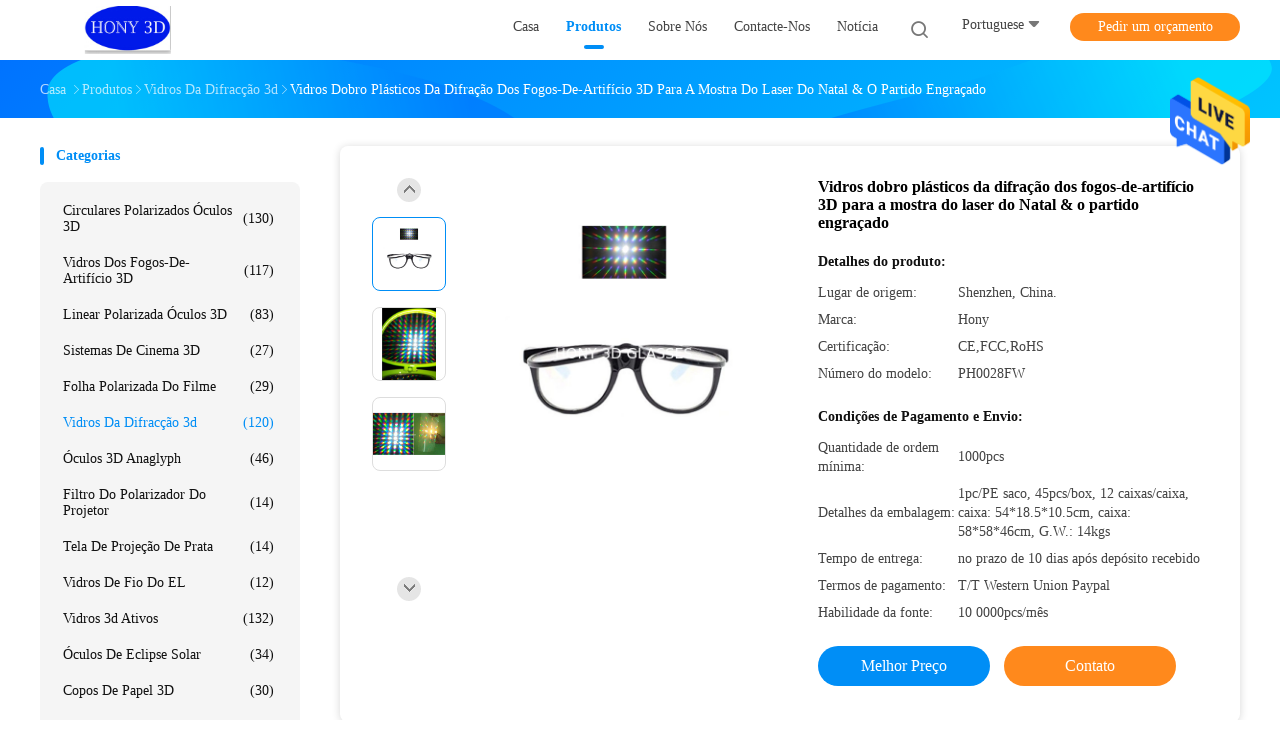

--- FILE ---
content_type: text/html
request_url: https://portuguese.circular-polarized-3dglasses.com/sale-330918-plastic-double-fireworks-3d-diffraction-glasses-for-christmas-laser-show-funny-party.html
body_size: 23462
content:

<!DOCTYPE html>
<html >
<head>
	<meta charset="utf-8">
	<meta http-equiv="X-UA-Compatible" content="IE=edge">
	<meta name="viewport" content="width=device-width, initial-scale=1">
    <link rel="alternate" href="//m.portuguese.circular-polarized-3dglasses.com/sale-330918-laser-rainbow-colored-3d-fireworks-glasses-with-2-sets-of-lense.html" media="only screen and (max-width: 640px)" />
<link hreflang="en" rel="alternate" href="https://www.circular-polarized-3dglasses.com/sale-330918-plastic-double-fireworks-3d-diffraction-glasses-for-christmas-laser-show-funny-party.html" />
<link hreflang="fr" rel="alternate" href="https://french.circular-polarized-3dglasses.com/sale-330918-plastic-double-fireworks-3d-diffraction-glasses-for-christmas-laser-show-funny-party.html" />
<link hreflang="de" rel="alternate" href="https://german.circular-polarized-3dglasses.com/sale-330918-plastic-double-fireworks-3d-diffraction-glasses-for-christmas-laser-show-funny-party.html" />
<link hreflang="it" rel="alternate" href="https://italian.circular-polarized-3dglasses.com/sale-330918-plastic-double-fireworks-3d-diffraction-glasses-for-christmas-laser-show-funny-party.html" />
<link hreflang="ru" rel="alternate" href="https://russian.circular-polarized-3dglasses.com/sale-330918-plastic-double-fireworks-3d-diffraction-glasses-for-christmas-laser-show-funny-party.html" />
<link hreflang="es" rel="alternate" href="https://spanish.circular-polarized-3dglasses.com/sale-330918-plastic-double-fireworks-3d-diffraction-glasses-for-christmas-laser-show-funny-party.html" />
<link hreflang="nl" rel="alternate" href="https://dutch.circular-polarized-3dglasses.com/sale-330918-plastic-double-fireworks-3d-diffraction-glasses-for-christmas-laser-show-funny-party.html" />
<link hreflang="el" rel="alternate" href="https://greek.circular-polarized-3dglasses.com/sale-330918-plastic-double-fireworks-3d-diffraction-glasses-for-christmas-laser-show-funny-party.html" />
<link hreflang="ja" rel="alternate" href="https://japanese.circular-polarized-3dglasses.com/sale-330918-plastic-double-fireworks-3d-diffraction-glasses-for-christmas-laser-show-funny-party.html" />
<link hreflang="ko" rel="alternate" href="https://korean.circular-polarized-3dglasses.com/sale-330918-plastic-double-fireworks-3d-diffraction-glasses-for-christmas-laser-show-funny-party.html" />
<link hreflang="ar" rel="alternate" href="https://arabic.circular-polarized-3dglasses.com/sale-330918-plastic-double-fireworks-3d-diffraction-glasses-for-christmas-laser-show-funny-party.html" />
<link hreflang="hi" rel="alternate" href="https://hindi.circular-polarized-3dglasses.com/sale-330918-plastic-double-fireworks-3d-diffraction-glasses-for-christmas-laser-show-funny-party.html" />
<link hreflang="tr" rel="alternate" href="https://turkish.circular-polarized-3dglasses.com/sale-330918-plastic-double-fireworks-3d-diffraction-glasses-for-christmas-laser-show-funny-party.html" />
<link hreflang="id" rel="alternate" href="https://indonesian.circular-polarized-3dglasses.com/sale-330918-plastic-double-fireworks-3d-diffraction-glasses-for-christmas-laser-show-funny-party.html" />
<link hreflang="vi" rel="alternate" href="https://vietnamese.circular-polarized-3dglasses.com/sale-330918-plastic-double-fireworks-3d-diffraction-glasses-for-christmas-laser-show-funny-party.html" />
<link hreflang="th" rel="alternate" href="https://thai.circular-polarized-3dglasses.com/sale-330918-plastic-double-fireworks-3d-diffraction-glasses-for-christmas-laser-show-funny-party.html" />
<link hreflang="bn" rel="alternate" href="https://bengali.circular-polarized-3dglasses.com/sale-330918-plastic-double-fireworks-3d-diffraction-glasses-for-christmas-laser-show-funny-party.html" />
<link hreflang="fa" rel="alternate" href="https://persian.circular-polarized-3dglasses.com/sale-330918-plastic-double-fireworks-3d-diffraction-glasses-for-christmas-laser-show-funny-party.html" />
<link hreflang="pl" rel="alternate" href="https://polish.circular-polarized-3dglasses.com/sale-330918-plastic-double-fireworks-3d-diffraction-glasses-for-christmas-laser-show-funny-party.html" />
<script type="text/javascript">
/*<![CDATA[*/
var colorUrl = '';
var query_string = ["Products","Detail"];
var customtplcolor = 99702;
/*]]>*/
</script>
<title>Vidros dobro plásticos da difração dos fogos-de-artifício 3D para a mostra do laser do Natal &amp; o partido engraçado</title>
    <meta name="keywords" content="vidros da difracção 3d, Vidros dobro plásticos da difração dos fogos-de-artifício 3D para a mostra do laser do Natal &amp; o partido engraçado, vidros da difracção 3d para venda, vidros da difracção 3d preço" />
    <meta name="description" content="alta qualidade Vidros dobro plásticos da difração dos fogos-de-artifício 3D para a mostra do laser do Natal &amp; o partido engraçado da China, Líder da China vidros da difracção 3d mercado de produtos, com rigoroso controle de qualidade vidros da difracção 3d fábricas, produzindo alta qualidade Vidros dobro plásticos da difração dos fogos-de-artifício 3D para a mostra do laser do Natal &amp; o partido engraçado produtos." />
				<link rel='preload'
					  href=/photo/circular-polarized-3dglasses/sitetpl/style/common.css?ver=1625805777 as='style'><link type='text/css' rel='stylesheet'
					  href=/photo/circular-polarized-3dglasses/sitetpl/style/common.css?ver=1625805777 media='all'><script type="application/ld+json">[{"@context":"https:\/\/schema.org","@type":"Organization","name":"Vidros dobro pl\u00e1sticos da difra\u00e7\u00e3o dos fogos-de-artif\u00edcio 3D para a mostra do laser do Natal &amp; o partido engra\u00e7ado","description":"alta qualidade Vidros dobro pl\u00e1sticos da difra\u00e7\u00e3o dos fogos-de-artif\u00edcio 3D para a mostra do laser do Natal &amp; o partido engra\u00e7ado da China, L\u00edder da China vidros da difrac\u00e7\u00e3o 3d mercado de produtos, com rigoroso controle de qualidade vidros da difrac\u00e7\u00e3o 3d f\u00e1bricas, produzindo alta qualidade Vidros dobro pl\u00e1sticos da difra\u00e7\u00e3o dos fogos-de-artif\u00edcio 3D para a mostra do laser do Natal &amp; o partido engra\u00e7ado produtos.","url":"https:\/\/www.circular-polarized-3dglasses.com\/sale-330918-plastic-double-fireworks-3d-diffraction-glasses-for-christmas-laser-show-funny-party.html","logo":"\/logo.gif","address":{"@type":"PostalAddress","addressLocality":"China","addressRegion":"CN","postalCode":"999001","streetAddress":"4o Assoalho, A de constru\u00e7\u00e3o, parque de ci\u00eancia de Jinlaiwang, Jiayi Industril Zoon, estrada de Guiyue, vila de Guihua, cidade de Guanlan, distrito de Baoan, Shenzhen, Guangdong, China"},"email":"eleven@hongyulcm.com.cn","image":"\/photo\/cl19146028-shenzhen_hony_optical_co_ltd.jpg","faxNumber":"86-755-29045524","telephone":"86-755-29045554-835"},{"@context":"https:\/\/schema.org","@type":"BreadcrumbList","itemListElement":[{"@type":"ListItem","position":2,"name":"vidros da difrac\u00e7\u00e3o 3d","item":"https:\/\/portuguese.circular-polarized-3dglasses.com\/supplier-38530-3d-diffraction-glasses"},{"@type":"ListItem","position":3,"name":"Vidros dobro pl\u00e1sticos da difra\u00e7\u00e3o dos fogos-de-artif\u00edcio 3D para a mostra do laser do Natal & o partido engra\u00e7ado","item":"https:\/\/portuguese.circular-polarized-3dglasses.com\/sale-330918-plastic-double-fireworks-3d-diffraction-glasses-for-christmas-laser-show-funny-party.html"},{"@type":"ListItem","position":1,"name":"Casa","item":"https:\/\/portuguese.circular-polarized-3dglasses.com\/index.html"}]},{"@context":"http:\/\/schema.org\/","@type":"Product","category":"vidros da difrac\u00e7\u00e3o 3d","name":"Vidros dobro pl\u00e1sticos da difra\u00e7\u00e3o dos fogos-de-artif\u00edcio 3D para a mostra do laser do Natal & o partido engra\u00e7ado","url":"\/sale-330918-plastic-double-fireworks-3d-diffraction-glasses-for-christmas-laser-show-funny-party.html","image":["\/photo\/pl19098935-plastic_double_fireworks_3d_diffraction_glasses_for_christmas_laser_show_funny_party.jpg","\/photo\/pl631430-plastic_double_fireworks_3d_diffraction_glasses_for_christmas_laser_show_funny_party.jpg","\/photo\/pl631431-plastic_double_fireworks_3d_diffraction_glasses_for_christmas_laser_show_funny_party.jpg"],"description":"alta qualidade Vidros dobro pl\u00e1sticos da difra\u00e7\u00e3o dos fogos-de-artif\u00edcio 3D para a mostra do laser do Natal &amp; o partido engra\u00e7ado da China, L\u00edder da China vidros da difrac\u00e7\u00e3o 3d mercado de produtos, com rigoroso controle de qualidade vidros da difrac\u00e7\u00e3o 3d f\u00e1bricas, produzindo alta qualidade Vidros dobro pl\u00e1sticos da difra\u00e7\u00e3o dos fogos-de-artif\u00edcio 3D para a mostra do laser do Natal &amp; o partido engra\u00e7ado produtos.","brand":{"@type":"Brand","name":"Hony"},"sku":"PH0028FW","model":"PH0028FW","manufacturer":{"@type":"Organization","legalName":"SHENZHEN HONY OPTICAL CO.,LTD","address":{"@type":"PostalAddress","addressCountry":"China","addressLocality":"4o Assoalho, A de constru\u00e7\u00e3o, parque de ci\u00eancia de Jinlaiwang, Jiayi Industril Zoon, estrada de Guiyue, vila de Guihua, cidade de Guanlan, distrito de Baoan, Shenzhen, Guangdong, China"}},"review":{"@type":"Review","reviewRating":{"@type":"Rating","ratingValue":5},"author":{"@type":"Person","name":"Ms. Eleven Zhao"}},"aggregateRating":{"@type":"aggregateRating","ratingValue":5,"reviewCount":103},"offers":[{"@type":"Offer","price":1,"priceCurrency":"USD","url":"\/sale-330918-plastic-double-fireworks-3d-diffraction-glasses-for-christmas-laser-show-funny-party.html","priceValidUntil":"2024-02-22","itemCondition":"https:\/\/schema.org\/UsedCondition","availability":"https:\/\/schema.org\/InStock","offerCount":1}]}]</script></head>
<body>
<img src="/logo.gif" style="display:none"/>
    <div id="floatAd" style="z-index: 110000;position:absolute;right:30px;bottom:60px;height:79px;display: block;">
                                <a href="/webim/webim_tab.html" rel="nofollow" onclick= 'setwebimCookie(25208,330918,0);' target="_blank">
            <img style="width: 80px;cursor: pointer;" alt='Enviar mensagem' src="/images/floatimage_chat.gif"/>
        </a>
                                </div>
<a style="display: none" class="float-inquiry" href="/contactnow.html" onclick='setinquiryCookie("{\"showproduct\":1,\"pid\":\"330918\",\"name\":\"Vidros dobro pl\\u00e1sticos da difra\\u00e7\\u00e3o dos fogos-de-artif\\u00edcio 3D para a mostra do laser do Natal & o partido engra\\u00e7ado\",\"source_url\":\"\\/sale-330918-vidros-dobro-pl-sticos-da-difra-o-dos-fogos-de-artif-cio-3d-para-a-mostra-do-laser-do-natal.html\",\"picurl\":\"\\/photo\\/pd19098935-plastic_double_fireworks_3d_diffraction_glasses_for_christmas_laser_show_funny_party.jpg\",\"propertyDetail\":[[\"nome\",\"Aleta acima dos vidros da difra\\u00e7\\u00e3o\"],[\"quadro\",\"Pl\\u00e1stico do PC\"],[\"cor\",\"Preto, vermelho, azul, amarelo e mais\"],[\"Aplica\\u00e7\\u00e3o\",\"Festivais de m\\u00fasica, eventos de EDM e entusiasmos\"]],\"company_name\":null,\"picurl_c\":\"\\/photo\\/pc19098935-plastic_double_fireworks_3d_diffraction_glasses_for_christmas_laser_show_funny_party.jpg\",\"price\":\"\",\"username\":\"Sophia\",\"viewTime\":\"\\u00faltimo Login : 0 horas 19 minuts atr\\u00e1s\",\"subject\":\"Voc\\u00ea pode fornecer Vidros dobro pl\\u00e1sticos da difra\\u00e7\\u00e3o dos fogos-de-artif\\u00edcio 3D para a mostra do laser do Natal &amp; o partido engra\\u00e7ado para n\\u00f3s\",\"countrycode\":\"US\"}");'></a>
<script>
    function getCookie(name) {
        var arr = document.cookie.match(new RegExp("(^| )" + name + "=([^;]*)(;|$)"));
        if (arr != null) {
            return unescape(arr[2]);
        }
        return null;
    }
    var is_new_mjy = '0';
    if (is_new_mjy==1 && isMobileDevice() && getCookie('webim_login_name') && getCookie('webim_buyer_id') && getCookie('webim_564_seller_id')) {
        document.getElementById("floatAd").style.display = "none";
    }
    // 检测是否是移动端访问
    function isMobileDevice() {
        return /Android|webOS|iPhone|iPad|iPod|BlackBerry|IEMobile|Opera Mini/i.test(navigator.userAgent);
    }

</script><script>
var originProductInfo = '';
var originProductInfo = {"showproduct":1,"pid":"330918","name":"Vidros dobro pl\u00e1sticos da difra\u00e7\u00e3o dos fogos-de-artif\u00edcio 3D para a mostra do laser do Natal & o partido engra\u00e7ado","source_url":"\/sale-330918-vidros-dobro-pl-sticos-da-difra-o-dos-fogos-de-artif-cio-3d-para-a-mostra-do-laser-do-natal.html","picurl":"\/photo\/pd19098935-plastic_double_fireworks_3d_diffraction_glasses_for_christmas_laser_show_funny_party.jpg","propertyDetail":[["nome","Aleta acima dos vidros da difra\u00e7\u00e3o"],["quadro","Pl\u00e1stico do PC"],["cor","Preto, vermelho, azul, amarelo e mais"],["Aplica\u00e7\u00e3o","Festivais de m\u00fasica, eventos de EDM e entusiasmos"]],"company_name":null,"picurl_c":"\/photo\/pc19098935-plastic_double_fireworks_3d_diffraction_glasses_for_christmas_laser_show_funny_party.jpg","price":"","username":"Sophia","viewTime":"\u00faltimo Login : 1 horas 19 minuts atr\u00e1s","subject":"Eu estou interessado na sua Vidros dobro pl\u00e1sticos da difra\u00e7\u00e3o dos fogos-de-artif\u00edcio 3D para a mostra do laser do Natal &amp; o partido engra\u00e7ado","countrycode":"US"};
var save_url = "/contactsave.html";
var update_url = "/updateinquiry.html";
var productInfo = {};
var defaulProductInfo = {};
var myDate = new Date();
var curDate = myDate.getFullYear()+'-'+(parseInt(myDate.getMonth())+1)+'-'+myDate.getDate();
var message = '';
var default_pop = 1;
var leaveMessageDialog = document.getElementsByClassName('leave-message-dialog')[0]; // 获取弹层
var _$$ = function (dom) {
    return document.querySelectorAll(dom);
};
resInfo = originProductInfo;
defaulProductInfo.pid = resInfo['pid'];
defaulProductInfo.productName = resInfo['name'];
defaulProductInfo.productInfo = resInfo['propertyDetail'];
defaulProductInfo.productImg = resInfo['picurl_c'];
defaulProductInfo.subject = resInfo['subject'];
defaulProductInfo.productImgAlt = resInfo['name'];
var inquirypopup_tmp = 1;
var message = 'Querida,'+'\r\n'+"Estou interessado em"+' '+trim(resInfo['name'])+", você poderia me enviar mais detalhes como tipo, tamanho, MOQ, material, etc."+'\r\n'+"Obrigado!"+'\r\n'+"Esperando sua resposta.";
var message_1 = 'Querida,'+'\r\n'+"Estou interessado em"+' '+trim(resInfo['name'])+", você poderia me enviar mais detalhes como tipo, tamanho, MOQ, material, etc."+'\r\n'+"Obrigado!"+'\r\n'+"Esperando sua resposta.";
var message_2 = 'Olá,'+'\r\n'+"Estou à procura de"+' '+trim(resInfo['name'])+", envie-me o preço, especificações e imagens."+'\r\n'+"Sua resposta rápida será muito apreciada."+'\r\n'+"Sinta-se à vontade para entrar em contato comigo para mais informações."+'\r\n'+"Muito obrigado.";
var message_3 = 'Olá,'+'\r\n'+trim(resInfo['name'])+' '+"atende minhas expectativas."+'\r\n'+"Por favor, me dê o melhor preço e algumas outras informações do produto."+'\r\n'+"Sinta-se à vontade para entrar em contato comigo pelo meu e-mail."+'\r\n'+"Muito obrigado.";

var message_4 = 'Querida,'+'\r\n'+"Qual é o preço FOB em seu"+' '+trim(resInfo['name'])+'?'+'\r\n'+"Qual é o nome da porta mais próxima?"+'\r\n'+"Por favor, responda-me o mais rápido possível, seria melhor compartilhar mais informações."+'\r\n'+"Saudações!";
var message_5 = 'Olá,'+'\r\n'+"Estou muito interessado no seu"+' '+trim(resInfo['name'])+'.'+'\r\n'+"Por favor, envie-me os detalhes do seu produto."+'\r\n'+"Aguardamos sua resposta rápida."+'\r\n'+"Sinta-se à vontade para entrar em contato comigo pelo correio."+'\r\n'+"Saudações!";

var message_6 = 'Querida,'+'\r\n'+"Forneça-nos informações sobre o seu"+' '+trim(resInfo['name'])+", como tipo, tamanho, material e, claro, o melhor preço."+'\r\n'+"Aguardamos sua resposta rápida."+'\r\n'+"Obrigado!";
var message_7 = 'Querida,'+'\r\n'+"Você pode fornecer"+' '+trim(resInfo['name'])+" para nós?"+'\r\n'+"Primeiro, queremos uma lista de preços e alguns detalhes do produto."+'\r\n'+"Espero obter uma resposta o mais rápido possível e aguardamos a cooperação."+'\r\n'+"Muito obrigado.";
var message_8 = 'Oi,'+'\r\n'+"Estou à procura de"+' '+trim(resInfo['name'])+", por favor me dê algumas informações mais detalhadas sobre o produto."+'\r\n'+"Aguardo sua resposta."+'\r\n'+"Obrigado!";
var message_9 = 'Olá,'+'\r\n'+"Seu"+' '+trim(resInfo['name'])+" atende meus requisitos muito bem."+'\r\n'+"Por favor, envie-me o preço, as especificações e o modelo similar que estarão OK."+'\r\n'+"Sinta-se à vontade para conversar comigo."+'\r\n'+"Obrigado!";
var message_10 = 'Querida,'+'\r\n'+"Quero saber mais sobre os detalhes e cotação de"+' '+trim(resInfo['name'])+'.'+'\r\n'+"Sinta-se livre para me contatar."+'\r\n'+"Saudações!";

var r = getRandom(1,10);

defaulProductInfo.message = eval("message_"+r);

var mytAjax = {

    post: function(url, data, fn) {
        var xhr = new XMLHttpRequest();
        xhr.open("POST", url, true);
        xhr.setRequestHeader("Content-Type", "application/x-www-form-urlencoded;charset=UTF-8");
        xhr.setRequestHeader("X-Requested-With", "XMLHttpRequest");
        xhr.setRequestHeader('Content-Type','text/plain;charset=UTF-8');
        xhr.onreadystatechange = function() {
            if(xhr.readyState == 4 && (xhr.status == 200 || xhr.status == 304)) {
                fn.call(this, xhr.responseText);
            }
        };
        xhr.send(data);
    },

    postform: function(url, data, fn) {
        var xhr = new XMLHttpRequest();
        xhr.open("POST", url, true);
        xhr.setRequestHeader("X-Requested-With", "XMLHttpRequest");
        xhr.onreadystatechange = function() {
            if(xhr.readyState == 4 && (xhr.status == 200 || xhr.status == 304)) {
                fn.call(this, xhr.responseText);
            }
        };
        xhr.send(data);
    }
};
window.onload = function(){
    leaveMessageDialog = document.getElementsByClassName('leave-message-dialog')[0];
    if (window.localStorage.recordDialogStatus=='undefined' || (window.localStorage.recordDialogStatus!='undefined' && window.localStorage.recordDialogStatus != curDate)) {
        setTimeout(function(){
            if(parseInt(inquirypopup_tmp%10) == 1){
                creatDialog(defaulProductInfo, 1);
            }
        }, 6000);
    }
};
function trim(str)
{
    str = str.replace(/(^\s*)/g,"");
    return str.replace(/(\s*$)/g,"");
};
function getRandom(m,n){
    var num = Math.floor(Math.random()*(m - n) + n);
    return num;
};
function strBtn(param) {

    var starattextarea = document.getElementById("textareamessage").value.length;
    var email = document.getElementById("startEmail").value;

    var default_tip = document.querySelectorAll(".watermark_container").length;
    if (20 < starattextarea && starattextarea < 3000) {
        if(default_tip>0){
            document.getElementById("textareamessage1").parentNode.parentNode.nextElementSibling.style.display = "none";
        }else{
            document.getElementById("textareamessage1").parentNode.nextElementSibling.style.display = "none";
        }

    } else {
        if(default_tip>0){
            document.getElementById("textareamessage1").parentNode.parentNode.nextElementSibling.style.display = "block";
        }else{
            document.getElementById("textareamessage1").parentNode.nextElementSibling.style.display = "block";
        }

        return;
    }

    var re = /^([a-zA-Z0-9_-])+@([a-zA-Z0-9_-])+\.([a-zA-Z0-9_-])+/i;/*邮箱不区分大小写*/
    if (!re.test(email)) {
        document.getElementById("startEmail").nextElementSibling.style.display = "block";
        return;
    } else {
        document.getElementById("startEmail").nextElementSibling.style.display = "none";
    }

    var subject = document.getElementById("pop_subject").value;
    var pid = document.getElementById("pop_pid").value;
    var message = document.getElementById("textareamessage").value;
    var sender_email = document.getElementById("startEmail").value;
    var tel = '';
    if (document.getElementById("tel0") != undefined && document.getElementById("tel0") != '')
        tel = document.getElementById("tel0").value;
    var form_serialize = '&tel='+tel;

    form_serialize = form_serialize.replace(/\+/g, "%2B");
    mytAjax.post(save_url,"pid="+pid+"&subject="+subject+"&email="+sender_email+"&message="+(message)+form_serialize,function(res){
        var mes = JSON.parse(res);
        if(mes.status == 200){
            var iid = mes.iid;
            document.getElementById("pop_iid").value = iid;
            document.getElementById("pop_uuid").value = mes.uuid;

            if(typeof gtag_report_conversion === "function"){
                gtag_report_conversion();//执行统计js代码
            }
            if(typeof fbq === "function"){
                fbq('track','Purchase');//执行统计js代码
            }
        }
    });
    for (var index = 0; index < document.querySelectorAll(".dialog-content-pql").length; index++) {
        document.querySelectorAll(".dialog-content-pql")[index].style.display = "none";
    };
    $('#idphonepql').val(tel);
    document.getElementById("dialog-content-pql-id").style.display = "block";
    ;
};
function twoBtnOk(param) {

    var selectgender = document.getElementById("Mr").innerHTML;
    var iid = document.getElementById("pop_iid").value;
    var sendername = document.getElementById("idnamepql").value;
    var senderphone = document.getElementById("idphonepql").value;
    var sendercname = document.getElementById("idcompanypql").value;
    var uuid = document.getElementById("pop_uuid").value;
    var gender = 2;
    if(selectgender == 'Mr.') gender = 0;
    if(selectgender == 'Mrs.') gender = 1;
    var pid = document.getElementById("pop_pid").value;
    var form_serialize = '';

        form_serialize = form_serialize.replace(/\+/g, "%2B");

    mytAjax.post(update_url,"iid="+iid+"&gender="+gender+"&uuid="+uuid+"&name="+(sendername)+"&tel="+(senderphone)+"&company="+(sendercname)+form_serialize,function(res){});

    for (var index = 0; index < document.querySelectorAll(".dialog-content-pql").length; index++) {
        document.querySelectorAll(".dialog-content-pql")[index].style.display = "none";
    };
    document.getElementById("dialog-content-pql-ok").style.display = "block";

};
function toCheckMust(name) {
    $('#'+name+'error').hide();
}
function handClidk(param) {
    var starattextarea = document.getElementById("textareamessage1").value.length;
    var email = document.getElementById("startEmail1").value;
    var default_tip = document.querySelectorAll(".watermark_container").length;
    if (20 < starattextarea && starattextarea < 3000) {
        if(default_tip>0){
            document.getElementById("textareamessage1").parentNode.parentNode.nextElementSibling.style.display = "none";
        }else{
            document.getElementById("textareamessage1").parentNode.nextElementSibling.style.display = "none";
        }

    } else {
        if(default_tip>0){
            document.getElementById("textareamessage1").parentNode.parentNode.nextElementSibling.style.display = "block";
        }else{
            document.getElementById("textareamessage1").parentNode.nextElementSibling.style.display = "block";
        }

        return;
    }

    var re = /^([a-zA-Z0-9_-])+@([a-zA-Z0-9_-])+\.([a-zA-Z0-9_-])+/i;
    if (!re.test(email)) {
        document.getElementById("startEmail1").nextElementSibling.style.display = "block";
        return;
    } else {
        document.getElementById("startEmail1").nextElementSibling.style.display = "none";
    }

    var subject = document.getElementById("pop_subject").value;
    var pid = document.getElementById("pop_pid").value;
    var message = document.getElementById("textareamessage1").value;
    var sender_email = document.getElementById("startEmail1").value;
    var form_serialize = tel = '';
    if (document.getElementById("tel1") != undefined && document.getElementById("tel1") != '')
        tel = document.getElementById("tel1").value;
        mytAjax.post(save_url,"email="+sender_email+"&tel="+tel+"&pid="+pid+"&message="+message+"&subject="+subject+form_serialize,function(res){

        var mes = JSON.parse(res);
        if(mes.status == 200){
            var iid = mes.iid;
            document.getElementById("pop_iid").value = iid;
            document.getElementById("pop_uuid").value = mes.uuid;
            if(typeof gtag_report_conversion === "function"){
                gtag_report_conversion();//执行统计js代码
            }
        }

    });
    for (var index = 0; index < document.querySelectorAll(".dialog-content-pql").length; index++) {
        document.querySelectorAll(".dialog-content-pql")[index].style.display = "none";
    };
    $('#idphonepql').val(tel);
    document.getElementById("dialog-content-pql-id").style.display = "block";

};
window.addEventListener('load', function () {
    $('.checkbox-wrap label').each(function(){
        if($(this).find('input').prop('checked')){
            $(this).addClass('on')
        }else {
            $(this).removeClass('on')
        }
    })
    $(document).on('click', '.checkbox-wrap label' , function(ev){
        if (ev.target.tagName.toUpperCase() != 'INPUT') {
            $(this).toggleClass('on')
        }
    })
})
function handDialog(pdata) {
    data = JSON.parse(pdata);
    productInfo.productName = data.productName;
    productInfo.productInfo = data.productInfo;
    productInfo.productImg = data.productImg;
    productInfo.subject = data.subject;

    var message = 'Querida,'+'\r\n'+"Estou interessado em"+' '+trim(data.productName)+", você poderia me enviar mais detalhes como tipo, tamanho, quantidade, material, etc."+'\r\n'+"Obrigado!"+'\r\n'+"Esperando sua resposta.";

    var message = 'Querida,'+'\r\n'+"Estou interessado em"+' '+trim(data.productName)+", você poderia me enviar mais detalhes como tipo, tamanho, MOQ, material, etc."+'\r\n'+"Obrigado!"+'\r\n'+"Esperando sua resposta.";
    var message_1 = 'Querida,'+'\r\n'+"Estou interessado em"+' '+trim(data.productName)+", você poderia me enviar mais detalhes como tipo, tamanho, MOQ, material, etc."+'\r\n'+"Obrigado!"+'\r\n'+"Esperando sua resposta.";
    var message_2 = 'Olá,'+'\r\n'+"Estou à procura de"+' '+trim(data.productName)+", envie-me o preço, especificações e imagens."+'\r\n'+"Sua resposta rápida será muito apreciada."+'\r\n'+"Sinta-se à vontade para entrar em contato comigo para mais informações."+'\r\n'+"Muito obrigado.";
    var message_3 = 'Olá,'+'\r\n'+trim(data.productName)+' '+"atende minhas expectativas."+'\r\n'+"Por favor, me dê o melhor preço e algumas outras informações do produto."+'\r\n'+"Sinta-se à vontade para entrar em contato comigo pelo meu e-mail."+'\r\n'+"Muito obrigado.";

    var message_4 = 'Querida,'+'\r\n'+"Qual é o preço FOB em seu"+' '+trim(data.productName)+'?'+'\r\n'+"Qual é o nome da porta mais próxima?"+'\r\n'+"Por favor, responda-me o mais rápido possível, seria melhor compartilhar mais informações."+'\r\n'+"Saudações!";
    var message_5 = 'Olá,'+'\r\n'+"Estou muito interessado no seu"+' '+trim(data.productName)+'.'+'\r\n'+"Por favor, envie-me os detalhes do seu produto."+'\r\n'+"Aguardamos sua resposta rápida."+'\r\n'+"Sinta-se à vontade para entrar em contato comigo pelo correio."+'\r\n'+"Saudações!";

    var message_6 = 'Querida,'+'\r\n'+"Forneça-nos informações sobre o seu"+' '+trim(data.productName)+", como tipo, tamanho, material e, claro, o melhor preço."+'\r\n'+"Aguardamos sua resposta rápida."+'\r\n'+"Obrigado!";
    var message_7 = 'Querida,'+'\r\n'+"Você pode fornecer"+' '+trim(data.productName)+" para nós?"+'\r\n'+"Primeiro, queremos uma lista de preços e alguns detalhes do produto."+'\r\n'+"Espero obter uma resposta o mais rápido possível e aguardamos a cooperação."+'\r\n'+"Muito obrigado.";
    var message_8 = 'Oi,'+'\r\n'+"Estou à procura de"+' '+trim(data.productName)+", por favor me dê algumas informações mais detalhadas sobre o produto."+'\r\n'+"Aguardo sua resposta."+'\r\n'+"Obrigado!";
    var message_9 = 'Olá,'+'\r\n'+"Seu"+' '+trim(data.productName)+" atende meus requisitos muito bem."+'\r\n'+"Por favor, envie-me o preço, as especificações e o modelo similar que estarão OK."+'\r\n'+"Sinta-se à vontade para conversar comigo."+'\r\n'+"Obrigado!";
    var message_10 = 'Querida,'+'\r\n'+"Quero saber mais sobre os detalhes e cotação de"+' '+trim(data.productName)+'.'+'\r\n'+"Sinta-se livre para me contatar."+'\r\n'+"Saudações!";

    var r = getRandom(1,10);

    productInfo.message = eval("message_"+r);
    if(parseInt(inquirypopup_tmp/10) == 1){
        productInfo.message = "";
    }
    productInfo.pid = data.pid;
    creatDialog(productInfo, 2);
};

function closepql(param) {

    leaveMessageDialog.style.display = 'none';
};

function closepql2(param) {

    for (var index = 0; index < document.querySelectorAll(".dialog-content-pql").length; index++) {
        document.querySelectorAll(".dialog-content-pql")[index].style.display = "none";
    };
    document.getElementById("dialog-content-pql-ok").style.display = "block";
};

function initProduct(productInfo,type){

    productInfo.productName = unescape(productInfo.productName);
    productInfo.message = unescape(productInfo.message);

    leaveMessageDialog = document.getElementsByClassName('leave-message-dialog')[0];
    leaveMessageDialog.style.display = "block";
    if(type == 3){
        var popinquiryemail = document.getElementById("popinquiryemail").value;
        _$$("#startEmail1")[0].value = popinquiryemail;
    }else{
        _$$("#startEmail1")[0].value = "";
    }
    _$$("#startEmail")[0].value = "";
    _$$("#idnamepql")[0].value = "";
    _$$("#idphonepql")[0].value = "";
    _$$("#idcompanypql")[0].value = "";

    _$$("#pop_pid")[0].value = productInfo.pid;
    _$$("#pop_subject")[0].value = productInfo.subject;
    
    if(parseInt(inquirypopup_tmp/10) == 1){
        productInfo.message = "";
    }

    _$$("#textareamessage1")[0].value = productInfo.message;
    _$$("#textareamessage")[0].value = productInfo.message;

    _$$("#dialog-content-pql-id .titlep")[0].innerHTML = productInfo.productName;
    _$$("#dialog-content-pql-id img")[0].setAttribute("src", productInfo.productImg);
    _$$("#dialog-content-pql-id img")[0].setAttribute("alt", productInfo.productImgAlt);

    _$$("#dialog-content-pql-id-hand img")[0].setAttribute("src", productInfo.productImg);
    _$$("#dialog-content-pql-id-hand img")[0].setAttribute("alt", productInfo.productImgAlt);
    _$$("#dialog-content-pql-id-hand .titlep")[0].innerHTML = productInfo.productName;

    if (productInfo.productInfo.length > 0) {
        var ul2, ul;
        ul = document.createElement("ul");
        for (var index = 0; index < productInfo.productInfo.length; index++) {
            var el = productInfo.productInfo[index];
            var li = document.createElement("li");
            var span1 = document.createElement("span");
            span1.innerHTML = el[0] + ":";
            var span2 = document.createElement("span");
            span2.innerHTML = el[1];
            li.appendChild(span1);
            li.appendChild(span2);
            ul.appendChild(li);

        }
        ul2 = ul.cloneNode(true);
        if (type === 1) {
            _$$("#dialog-content-pql-id .left")[0].replaceChild(ul, _$$("#dialog-content-pql-id .left ul")[0]);
        } else {
            _$$("#dialog-content-pql-id-hand .left")[0].replaceChild(ul2, _$$("#dialog-content-pql-id-hand .left ul")[0]);
            _$$("#dialog-content-pql-id .left")[0].replaceChild(ul, _$$("#dialog-content-pql-id .left ul")[0]);
        }
    };
    for (var index = 0; index < _$$("#dialog-content-pql-id .right ul li").length; index++) {
        _$$("#dialog-content-pql-id .right ul li")[index].addEventListener("click", function (params) {
            _$$("#dialog-content-pql-id .right #Mr")[0].innerHTML = this.innerHTML
        }, false)

    };

};
function closeInquiryCreateDialog() {
    document.getElementById("xuanpan_dialog_box_pql").style.display = "none";
};
function showInquiryCreateDialog() {
    document.getElementById("xuanpan_dialog_box_pql").style.display = "block";
};
function submitPopInquiry(){
    var message = document.getElementById("inquiry_message").value;
    var email = document.getElementById("inquiry_email").value;
    var subject = defaulProductInfo.subject;
    var pid = defaulProductInfo.pid;
    if (email === undefined) {
        showInquiryCreateDialog();
        document.getElementById("inquiry_email").style.border = "1px solid red";
        return false;
    };
    if (message === undefined) {
        showInquiryCreateDialog();
        document.getElementById("inquiry_message").style.border = "1px solid red";
        return false;
    };
    if (email.search(/^\w+((-\w+)|(\.\w+))*\@[A-Za-z0-9]+((\.|-)[A-Za-z0-9]+)*\.[A-Za-z0-9]+$/) == -1) {
        document.getElementById("inquiry_email").style.border= "1px solid red";
        showInquiryCreateDialog();
        return false;
    } else {
        document.getElementById("inquiry_email").style.border= "";
    };
    if (message.length < 20 || message.length >3000) {
        showInquiryCreateDialog();
        document.getElementById("inquiry_message").style.border = "1px solid red";
        return false;
    } else {
        document.getElementById("inquiry_message").style.border = "";
    };
    var tel = '';
    if (document.getElementById("tel") != undefined && document.getElementById("tel") != '')
        tel = document.getElementById("tel").value;

    mytAjax.post(save_url,"pid="+pid+"&subject="+subject+"&email="+email+"&message="+(message)+'&tel='+tel,function(res){
        var mes = JSON.parse(res);
        if(mes.status == 200){
            var iid = mes.iid;
            document.getElementById("pop_iid").value = iid;
            document.getElementById("pop_uuid").value = mes.uuid;

        }
    });
    initProduct(defaulProductInfo);
    for (var index = 0; index < document.querySelectorAll(".dialog-content-pql").length; index++) {
        document.querySelectorAll(".dialog-content-pql")[index].style.display = "none";
    };
    $('#idphonepql').val(tel);
    document.getElementById("dialog-content-pql-id").style.display = "block";

};

//带附件上传
function submitPopInquiryfile(email_id,message_id,check_sort,name_id,phone_id,company_id,attachments){

    if(typeof(check_sort) == 'undefined'){
        check_sort = 0;
    }
    var message = document.getElementById(message_id).value;
    var email = document.getElementById(email_id).value;
    var attachments = document.getElementById(attachments).value;
    if(typeof(name_id) !== 'undefined' && name_id != ""){
        var name  = document.getElementById(name_id).value;
    }
    if(typeof(phone_id) !== 'undefined' && phone_id != ""){
        var phone = document.getElementById(phone_id).value;
    }
    if(typeof(company_id) !== 'undefined' && company_id != ""){
        var company = document.getElementById(company_id).value;
    }
    var subject = defaulProductInfo.subject;
    var pid = defaulProductInfo.pid;

    if(check_sort == 0){
        if (email === undefined) {
            showInquiryCreateDialog();
            document.getElementById(email_id).style.border = "1px solid red";
            return false;
        };
        if (message === undefined) {
            showInquiryCreateDialog();
            document.getElementById(message_id).style.border = "1px solid red";
            return false;
        };

        if (email.search(/^\w+((-\w+)|(\.\w+))*\@[A-Za-z0-9]+((\.|-)[A-Za-z0-9]+)*\.[A-Za-z0-9]+$/) == -1) {
            document.getElementById(email_id).style.border= "1px solid red";
            showInquiryCreateDialog();
            return false;
        } else {
            document.getElementById(email_id).style.border= "";
        };
        if (message.length < 20 || message.length >3000) {
            showInquiryCreateDialog();
            document.getElementById(message_id).style.border = "1px solid red";
            return false;
        } else {
            document.getElementById(message_id).style.border = "";
        };
    }else{

        if (message === undefined) {
            showInquiryCreateDialog();
            document.getElementById(message_id).style.border = "1px solid red";
            return false;
        };

        if (email === undefined) {
            showInquiryCreateDialog();
            document.getElementById(email_id).style.border = "1px solid red";
            return false;
        };

        if (message.length < 20 || message.length >3000) {
            showInquiryCreateDialog();
            document.getElementById(message_id).style.border = "1px solid red";
            return false;
        } else {
            document.getElementById(message_id).style.border = "";
        };

        if (email.search(/^\w+((-\w+)|(\.\w+))*\@[A-Za-z0-9]+((\.|-)[A-Za-z0-9]+)*\.[A-Za-z0-9]+$/) == -1) {
            document.getElementById(email_id).style.border= "1px solid red";
            showInquiryCreateDialog();
            return false;
        } else {
            document.getElementById(email_id).style.border= "";
        };

    };

    mytAjax.post(save_url,"pid="+pid+"&subject="+subject+"&email="+email+"&message="+message+"&company="+company+"&attachments="+attachments,function(res){
        var mes = JSON.parse(res);
        if(mes.status == 200){
            var iid = mes.iid;
            document.getElementById("pop_iid").value = iid;
            document.getElementById("pop_uuid").value = mes.uuid;

            if(typeof gtag_report_conversion === "function"){
                gtag_report_conversion();//执行统计js代码
            }
            if(typeof fbq === "function"){
                fbq('track','Purchase');//执行统计js代码
            }
        }
    });
    initProduct(defaulProductInfo);

    if(name !== undefined && name != ""){
        _$$("#idnamepql")[0].value = name;
    }

    if(phone !== undefined && phone != ""){
        _$$("#idphonepql")[0].value = phone;
    }

    if(company !== undefined && company != ""){
        _$$("#idcompanypql")[0].value = company;
    }

    for (var index = 0; index < document.querySelectorAll(".dialog-content-pql").length; index++) {
        document.querySelectorAll(".dialog-content-pql")[index].style.display = "none";
    };
    document.getElementById("dialog-content-pql-id").style.display = "block";

};
function submitPopInquiryByParam(email_id,message_id,check_sort,name_id,phone_id,company_id){

    if(typeof(check_sort) == 'undefined'){
        check_sort = 0;
    }

    var senderphone = '';
    var message = document.getElementById(message_id).value;
    var email = document.getElementById(email_id).value;
    if(typeof(name_id) !== 'undefined' && name_id != ""){
        var name  = document.getElementById(name_id).value;
    }
    if(typeof(phone_id) !== 'undefined' && phone_id != ""){
        var phone = document.getElementById(phone_id).value;
        senderphone = phone;
    }
    if(typeof(company_id) !== 'undefined' && company_id != ""){
        var company = document.getElementById(company_id).value;
    }
    var subject = defaulProductInfo.subject;
    var pid = defaulProductInfo.pid;

    if(check_sort == 0){
        if (email === undefined) {
            showInquiryCreateDialog();
            document.getElementById(email_id).style.border = "1px solid red";
            return false;
        };
        if (message === undefined) {
            showInquiryCreateDialog();
            document.getElementById(message_id).style.border = "1px solid red";
            return false;
        };

        if (email.search(/^\w+((-\w+)|(\.\w+))*\@[A-Za-z0-9]+((\.|-)[A-Za-z0-9]+)*\.[A-Za-z0-9]+$/) == -1) {
            document.getElementById(email_id).style.border= "1px solid red";
            showInquiryCreateDialog();
            return false;
        } else {
            document.getElementById(email_id).style.border= "";
        };
        if (message.length < 20 || message.length >3000) {
            showInquiryCreateDialog();
            document.getElementById(message_id).style.border = "1px solid red";
            return false;
        } else {
            document.getElementById(message_id).style.border = "";
        };
    }else{

        if (message === undefined) {
            showInquiryCreateDialog();
            document.getElementById(message_id).style.border = "1px solid red";
            return false;
        };

        if (email === undefined) {
            showInquiryCreateDialog();
            document.getElementById(email_id).style.border = "1px solid red";
            return false;
        };

        if (message.length < 20 || message.length >3000) {
            showInquiryCreateDialog();
            document.getElementById(message_id).style.border = "1px solid red";
            return false;
        } else {
            document.getElementById(message_id).style.border = "";
        };

        if (email.search(/^\w+((-\w+)|(\.\w+))*\@[A-Za-z0-9]+((\.|-)[A-Za-z0-9]+)*\.[A-Za-z0-9]+$/) == -1) {
            document.getElementById(email_id).style.border= "1px solid red";
            showInquiryCreateDialog();
            return false;
        } else {
            document.getElementById(email_id).style.border= "";
        };

    };

    var productsku = "";
    if($("#product_sku").length > 0){
        productsku = $("#product_sku").html();
    }

    mytAjax.post(save_url,"tel="+senderphone+"&pid="+pid+"&subject="+subject+"&email="+email+"&message="+message+"&messagesku="+encodeURI(productsku),function(res){
        var mes = JSON.parse(res);
        if(mes.status == 200){
            var iid = mes.iid;
            document.getElementById("pop_iid").value = iid;
            document.getElementById("pop_uuid").value = mes.uuid;

            if(typeof gtag_report_conversion === "function"){
                gtag_report_conversion();//执行统计js代码
            }
            if(typeof fbq === "function"){
                fbq('track','Purchase');//执行统计js代码
            }
        }
    });
    initProduct(defaulProductInfo);

    if(name !== undefined && name != ""){
        _$$("#idnamepql")[0].value = name;
    }

    if(phone !== undefined && phone != ""){
        _$$("#idphonepql")[0].value = phone;
    }

    if(company !== undefined && company != ""){
        _$$("#idcompanypql")[0].value = company;
    }

    for (var index = 0; index < document.querySelectorAll(".dialog-content-pql").length; index++) {
        document.querySelectorAll(".dialog-content-pql")[index].style.display = "none";

    };
    document.getElementById("dialog-content-pql-id").style.display = "block";

};
function creatDialog(productInfo, type) {

    if(type == 1){
        if(default_pop != 1){
            return false;
        }
        window.localStorage.recordDialogStatus = curDate;
    }else{
        default_pop = 0;
    }
    initProduct(productInfo, type);
    if (type === 1) {
        // 自动弹出
        for (var index = 0; index < document.querySelectorAll(".dialog-content-pql").length; index++) {

            document.querySelectorAll(".dialog-content-pql")[index].style.display = "none";
        };
        document.getElementById("dialog-content-pql").style.display = "block";
    } else {
        // 手动弹出
        for (var index = 0; index < document.querySelectorAll(".dialog-content-pql").length; index++) {
            document.querySelectorAll(".dialog-content-pql")[index].style.display = "none";
        };
        document.getElementById("dialog-content-pql-id-hand").style.display = "block";
    }
}

//带邮箱信息打开询盘框 emailtype=1表示带入邮箱
function openDialog(emailtype){
    var type = 2;//不带入邮箱，手动弹出
    if(emailtype == 1){
        var popinquiryemail = document.getElementById("popinquiryemail").value;
        var re = /^([a-zA-Z0-9_-])+@([a-zA-Z0-9_-])+\.([a-zA-Z0-9_-])+/i;
        if (!re.test(popinquiryemail)) {
            //前端提示样式;
            showInquiryCreateDialog();
            document.getElementById("popinquiryemail").style.border = "1px solid red";
            return false;
        } else {
            //前端提示样式;
        }
        var type = 3;
    }
    creatDialog(defaulProductInfo,type);
}

//上传附件
function inquiryUploadFile(){
    var fileObj = document.querySelector("#fileId").files[0];
    //构建表单数据
    var formData = new FormData();
    var filesize = fileObj.size;
    if(filesize > 10485760 || filesize == 0) {
        document.getElementById("filetips").style.display = "block";
        return false;
    }else {
        document.getElementById("filetips").style.display = "none";
    }
    formData.append('popinquiryfile', fileObj);
    document.getElementById("quotefileform").reset();
    var save_url = "/inquiryuploadfile.html";
    mytAjax.postform(save_url,formData,function(res){
        var mes = JSON.parse(res);
        if(mes.status == 200){
            document.getElementById("uploader-file-info").innerHTML = document.getElementById("uploader-file-info").innerHTML + "<span class=op>"+mes.attfile.name+"<a class=delatt id=att"+mes.attfile.id+" onclick=delatt("+mes.attfile.id+");>Delete</a></span>";
            var nowattachs = document.getElementById("attachments").value;
            if( nowattachs !== ""){
                var attachs = JSON.parse(nowattachs);
                attachs[mes.attfile.id] = mes.attfile;
            }else{
                var attachs = {};
                attachs[mes.attfile.id] = mes.attfile;
            }
            document.getElementById("attachments").value = JSON.stringify(attachs);
        }
    });
}
//附件删除
function delatt(attid)
{
    var nowattachs = document.getElementById("attachments").value;
    if( nowattachs !== ""){
        var attachs = JSON.parse(nowattachs);
        if(attachs[attid] == ""){
            return false;
        }
        var formData = new FormData();
        var delfile = attachs[attid]['filename'];
        var save_url = "/inquirydelfile.html";
        if(delfile != "") {
            formData.append('delfile', delfile);
            mytAjax.postform(save_url, formData, function (res) {
                if(res !== "") {
                    var mes = JSON.parse(res);
                    if (mes.status == 200) {
                        delete attachs[attid];
                        document.getElementById("attachments").value = JSON.stringify(attachs);
                        var s = document.getElementById("att"+attid);
                        s.parentNode.remove();
                    }
                }
            });
        }
    }else{
        return false;
    }
}

</script>
<div class="leave-message-dialog" style="display: none">
<style>
    .leave-message-dialog .close:before, .leave-message-dialog .close:after{
        content:initial;
    }
</style>
<div class="dialog-content-pql" id="dialog-content-pql" style="display: none">
    <span class="close" onclick="closepql()"><img src="/images/close.png"></span>
    <div class="title">
        <p class="firstp-pql">Deixe um recado</p>
        <p class="lastp-pql">Ligaremos para você em breve!</p>
    </div>
    <div class="form">
        <div class="textarea">
            <textarea style='font-family: robot;'  name="" id="textareamessage" cols="30" rows="10" style="margin-bottom:14px;width:100%"
                placeholder="Por favor, digite os detalhes da sua consulta."></textarea>
        </div>
        <p class="error-pql"> <span class="icon-pql"><img src="/images/error.png" alt="SHENZHEN HONY OPTICAL CO.,LTD"></span> Por favor verifique seu email!</p>
        <input id="startEmail" type="text" placeholder="Entre em seu email" onkeydown="if(event.keyCode === 13){ strBtn();}">
        <p class="error-pql"><span class="icon-pql"><img src="/images/error.png" alt="SHENZHEN HONY OPTICAL CO.,LTD"></span> Por favor verifique seu email! </p>
                <div class="operations">
            <div class='btn' id="submitStart" type="submit" onclick="strBtn()">Submeter</div>
        </div>
            </div>
</div>
<div class="dialog-content-pql dialog-content-pql-id" id="dialog-content-pql-id" style="display:none">
        <span class="close" onclick="closepql2()"><svg t="1648434466530" class="icon" viewBox="0 0 1024 1024" version="1.1" xmlns="http://www.w3.org/2000/svg" p-id="2198" width="16" height="16"><path d="M576 512l277.333333 277.333333-64 64-277.333333-277.333333L234.666667 853.333333 170.666667 789.333333l277.333333-277.333333L170.666667 234.666667 234.666667 170.666667l277.333333 277.333333L789.333333 170.666667 853.333333 234.666667 576 512z" fill="#444444" p-id="2199"></path></svg></span>
    <div class="left">
        <div class="img"><img></div>
        <p class="titlep"></p>
        <ul> </ul>
    </div>
    <div class="right">
                <p class="title">Mais informações facilitam uma melhor comunicação.</p>
                <div style="position: relative;">
            <div class="mr"> <span id="Mr">Senhor</span>
                <ul>
                    <li>Senhor</li>
                    <li>Senhora</li>
                </ul>
            </div>
            <input style="text-indent: 80px;" type="text" id="idnamepql" placeholder="Insira seu nome">
        </div>
        <input type="text"  id="idphonepql"  placeholder="Número de telefone">
        <input type="text" id="idcompanypql"  placeholder="empresa" onkeydown="if(event.keyCode === 13){ twoBtnOk();}">
                <div class="btn form_new" id="twoBtnOk" onclick="twoBtnOk()">Está bem</div>
    </div>
</div>

<div class="dialog-content-pql dialog-content-pql-ok" id="dialog-content-pql-ok" style="display:none">
        <span class="close" onclick="closepql()"><svg t="1648434466530" class="icon" viewBox="0 0 1024 1024" version="1.1" xmlns="http://www.w3.org/2000/svg" p-id="2198" width="16" height="16"><path d="M576 512l277.333333 277.333333-64 64-277.333333-277.333333L234.666667 853.333333 170.666667 789.333333l277.333333-277.333333L170.666667 234.666667 234.666667 170.666667l277.333333 277.333333L789.333333 170.666667 853.333333 234.666667 576 512z" fill="#444444" p-id="2199"></path></svg></span>
    <div class="duihaook"></div>
        <p class="title">Submetido com sucesso!</p>
        <p class="p1" style="text-align: center; font-size: 18px; margin-top: 14px;">Ligaremos para você em breve!</p>
    <div class="btn" onclick="closepql()" id="endOk" style="margin: 0 auto;margin-top: 50px;">Está bem</div>
</div>
<div class="dialog-content-pql dialog-content-pql-id dialog-content-pql-id-hand" id="dialog-content-pql-id-hand"
    style="display:none">
     <input type="hidden" name="pop_pid" id="pop_pid" value="0">
     <input type="hidden" name="pop_subject" id="pop_subject" value="">
     <input type="hidden" name="pop_iid" id="pop_iid" value="0">
     <input type="hidden" name="pop_uuid" id="pop_uuid" value="0">
        <span class="close" onclick="closepql()"><svg t="1648434466530" class="icon" viewBox="0 0 1024 1024" version="1.1" xmlns="http://www.w3.org/2000/svg" p-id="2198" width="16" height="16"><path d="M576 512l277.333333 277.333333-64 64-277.333333-277.333333L234.666667 853.333333 170.666667 789.333333l277.333333-277.333333L170.666667 234.666667 234.666667 170.666667l277.333333 277.333333L789.333333 170.666667 853.333333 234.666667 576 512z" fill="#444444" p-id="2199"></path></svg></span>
    <div class="left">
        <div class="img"><img></div>
        <p class="titlep"></p>
        <ul> </ul>
    </div>
    <div class="right" style="float:right">
                <div class="title">
            <p class="firstp-pql">Deixe um recado</p>
            <p class="lastp-pql">Ligaremos para você em breve!</p>
        </div>
                <div class="form">
            <div class="textarea">
                <textarea style='font-family: robot;' name="message" id="textareamessage1" cols="30" rows="10"
                    placeholder="Por favor, digite os detalhes da sua consulta."></textarea>
            </div>
            <p class="error-pql"> <span class="icon-pql"><img src="/images/error.png" alt="SHENZHEN HONY OPTICAL CO.,LTD"></span> Por favor verifique seu email!</p>
            <input id="startEmail1" name="email" data-type="1" type="text" placeholder="Entre em seu email" onkeydown="if(event.keyCode === 13){ handClidk();}">
            <p class="error-pql"><span class="icon-pql"><img src="/images/error.png" alt="SHENZHEN HONY OPTICAL CO.,LTD"></span> Por favor verifique seu email!</p>
                            <input style="display:none" id="tel1" name="tel" type="text" oninput="value=value.replace(/[^0-9_+-]/g,'');" placeholder="Número de telefone">
                        <div class="operations">
                <div class='btn' id="submitStart1" type="submit" onclick="handClidk()">Submeter</div>
            </div>
        </div>
    </div>
</div>
</div>
<div id="xuanpan_dialog_box_pql" class="xuanpan_dialog_box_pql"
    style="display:none;background:rgba(0,0,0,.6);width:100%;height:100%;position: fixed;top:0;left:0;z-index: 999999;">
    <div class="box_pql"
      style="width:526px;height:206px;background:rgba(255,255,255,1);opacity:1;border-radius:4px;position: absolute;left: 50%;top: 50%;transform: translate(-50%,-50%);">
      <div onclick="closeInquiryCreateDialog()" class="close close_create_dialog"
        style="cursor: pointer;height:42px;width:40px;float:right;padding-top: 16px;"><span
          style="display: inline-block;width: 25px;height: 2px;background: rgb(114, 114, 114);transform: rotate(45deg); "><span
            style="display: block;width: 25px;height: 2px;background: rgb(114, 114, 114);transform: rotate(-90deg); "></span></span>
      </div>
      <div
        style="height: 72px; overflow: hidden; text-overflow: ellipsis; display:-webkit-box;-ebkit-line-clamp: 3;-ebkit-box-orient: vertical; margin-top: 58px; padding: 0 84px; font-size: 18px; color: rgba(51, 51, 51, 1); text-align: center; ">
        Deixe seu e-mail correto e requisitos detalhados.</div>
      <div onclick="closeInquiryCreateDialog()" class="close_create_dialog"
        style="width: 139px; height: 36px; background: rgba(253, 119, 34, 1); border-radius: 4px; margin: 16px auto; color: rgba(255, 255, 255, 1); font-size: 18px; line-height: 36px; text-align: center;">
        Está bem</div>
    </div>
</div><header class="header_99702_101">
    <div class="wrap-rule fn-clear">
        <div class="float-left image-all">
            <a title="SHENZHEN HONY OPTICAL CO.,LTD" href="//portuguese.circular-polarized-3dglasses.com"><img onerror="$(this).parent().hide();" src="/logo.gif" alt="SHENZHEN HONY OPTICAL CO.,LTD" /></a>        </div>
        <div class="float-right fn-clear">
            <ul class="navigation fn-clear">
			                    					<li class="">
                                                <a target="_self" title="" href="/"><span>Casa</span></a>                                                					</li>
                                                    					<li class="on">
                                                <a target="_self" title="" href="/products.html"><span>Produtos</span></a>                                                							<dl class="ecer-sub-menu">
                                									<dd>
                                        <a title="China Circulares polarizados óculos 3D fabricantes" href="/supplier-8990-circular-polarized-3d-glasses"><span>Circulares polarizados óculos 3D</span></a>									</dd>
                                									<dd>
                                        <a title="China vidros dos fogos-de-artifício 3D fabricantes" href="/supplier-9000-3d-fireworks-glasses"><span>vidros dos fogos-de-artifício 3D</span></a>									</dd>
                                									<dd>
                                        <a title="China linear polarizada óculos 3D fabricantes" href="/supplier-8991-linear-polarized-3d-glasses"><span>linear polarizada óculos 3D</span></a>									</dd>
                                									<dd>
                                        <a title="China Sistemas de Cinema 3D fabricantes" href="/supplier-9004-3d-cinema-systems"><span>Sistemas de Cinema 3D</span></a>									</dd>
                                									<dd>
                                        <a title="China folha polarizada do filme fabricantes" href="/supplier-8997-polarized-film-sheet"><span>folha polarizada do filme</span></a>									</dd>
                                									<dd>
                                        <a title="China vidros da difracção 3d fabricantes" href="/supplier-38530-3d-diffraction-glasses"><span>vidros da difracção 3d</span></a>									</dd>
                                									<dd>
                                        <a title="China Óculos 3D anaglyph fabricantes" href="/supplier-8994-anaglyph-3d-glasses"><span>Óculos 3D anaglyph</span></a>									</dd>
                                									<dd>
                                        <a title="China Filtro do polarizador do projetor fabricantes" href="/supplier-8995-projector-polarizer-filter"><span>Filtro do polarizador do projetor</span></a>									</dd>
                                									<dd>
                                        <a title="China Tela de projeção de prata fabricantes" href="/supplier-38533-silver-projection-screen"><span>Tela de projeção de prata</span></a>									</dd>
                                									<dd>
                                        <a title="China Vidros de fio do EL fabricantes" href="/supplier-9001-el-wire-glasses"><span>Vidros de fio do EL</span></a>									</dd>
                                									<dd>
                                        <a title="China vidros 3d ativos fabricantes" href="/supplier-8988-active-3d-glasses"><span>vidros 3d ativos</span></a>									</dd>
                                									<dd>
                                        <a title="China Óculos de Eclipse solar fabricantes" href="/supplier-9002-solar-eclipse-glasses"><span>Óculos de Eclipse solar</span></a>									</dd>
                                									<dd>
                                        <a title="China copos de papel 3D fabricantes" href="/supplier-9003-paper-3d-glasses"><span>copos de papel 3D</span></a>									</dd>
                                									<dd>
                                        <a title="China O produto o mais novo de Hony fabricantes" href="/supplier-8992-hony-newest-product"><span>O produto o mais novo de Hony</span></a>									</dd>
                                							</dl>
                        					</li>
                                                                            <li class="">
                            <a target="_self" title="" href="/aboutus.html"><span>Sobre nós</span></a>                                <dl class="ecer-sub-menu">
                                    <dd><a title="" href="/aboutus.html">Quem Somos</a></dd>
                                    <dd><a title="" href="/factory.html">Fábrica</a></dd>
                                    <dd><a title="" href="/quality.html">Controle de Qualidade</a></dd>
                                </dl>
                        </li>
                                                    					<li class="">
                                                <a target="_self" title="" href="/contactus.html"><span>Contacte-nos</span></a>                                                					</li>
                                                    					<li class="">
                                                <a target="_self" title="" href="/news.html"><span>Notícia</span></a>                                                					</li>
                                
                            </ul>
            <i class="iconfont icon-search sousuo-btn"></i>
            <div class="language">
            	                <span class="current-lang">
                    <span>Portuguese</span>
                    <i class="iconfont icon-xiangxia"></i>
                </span>
                <ul class="language-list">
                	                        <li class="">
                                                                                    <a title="China de boa qualidade Circulares polarizados óculos 3D  on de vendas" href="https://www.circular-polarized-3dglasses.com/sale-330918-plastic-double-fireworks-3d-diffraction-glasses-for-christmas-laser-show-funny-party.html">English</a>                        </li>
                                            <li class="">
                                                                                    <a title="China de boa qualidade Circulares polarizados óculos 3D  on de vendas" href="https://french.circular-polarized-3dglasses.com/sale-330918-plastic-double-fireworks-3d-diffraction-glasses-for-christmas-laser-show-funny-party.html">French</a>                        </li>
                                            <li class="">
                                                                                    <a title="China de boa qualidade Circulares polarizados óculos 3D  on de vendas" href="https://german.circular-polarized-3dglasses.com/sale-330918-plastic-double-fireworks-3d-diffraction-glasses-for-christmas-laser-show-funny-party.html">German</a>                        </li>
                                            <li class="">
                                                                                    <a title="China de boa qualidade Circulares polarizados óculos 3D  on de vendas" href="https://italian.circular-polarized-3dglasses.com/sale-330918-plastic-double-fireworks-3d-diffraction-glasses-for-christmas-laser-show-funny-party.html">Italian</a>                        </li>
                                            <li class="">
                                                                                    <a title="China de boa qualidade Circulares polarizados óculos 3D  on de vendas" href="https://russian.circular-polarized-3dglasses.com/sale-330918-plastic-double-fireworks-3d-diffraction-glasses-for-christmas-laser-show-funny-party.html">Russian</a>                        </li>
                                            <li class="">
                                                                                    <a title="China de boa qualidade Circulares polarizados óculos 3D  on de vendas" href="https://spanish.circular-polarized-3dglasses.com/sale-330918-plastic-double-fireworks-3d-diffraction-glasses-for-christmas-laser-show-funny-party.html">Spanish</a>                        </li>
                                            <li class="selected">
                                                                                    <a title="China de boa qualidade Circulares polarizados óculos 3D  on de vendas" href="https://portuguese.circular-polarized-3dglasses.com/sale-330918-plastic-double-fireworks-3d-diffraction-glasses-for-christmas-laser-show-funny-party.html">Portuguese</a>                        </li>
                                            <li class="">
                                                                                    <a title="China de boa qualidade Circulares polarizados óculos 3D  on de vendas" href="https://dutch.circular-polarized-3dglasses.com/sale-330918-plastic-double-fireworks-3d-diffraction-glasses-for-christmas-laser-show-funny-party.html">Dutch</a>                        </li>
                                            <li class="">
                                                                                    <a title="China de boa qualidade Circulares polarizados óculos 3D  on de vendas" href="https://greek.circular-polarized-3dglasses.com/sale-330918-plastic-double-fireworks-3d-diffraction-glasses-for-christmas-laser-show-funny-party.html">Greek</a>                        </li>
                                            <li class="">
                                                                                    <a title="China de boa qualidade Circulares polarizados óculos 3D  on de vendas" href="https://japanese.circular-polarized-3dglasses.com/sale-330918-plastic-double-fireworks-3d-diffraction-glasses-for-christmas-laser-show-funny-party.html">Japanese</a>                        </li>
                                            <li class="">
                                                                                    <a title="China de boa qualidade Circulares polarizados óculos 3D  on de vendas" href="https://korean.circular-polarized-3dglasses.com/sale-330918-plastic-double-fireworks-3d-diffraction-glasses-for-christmas-laser-show-funny-party.html">Korean</a>                        </li>
                                            <li class="">
                                                                                    <a title="China de boa qualidade Circulares polarizados óculos 3D  on de vendas" href="https://arabic.circular-polarized-3dglasses.com/sale-330918-plastic-double-fireworks-3d-diffraction-glasses-for-christmas-laser-show-funny-party.html">Arabic</a>                        </li>
                                            <li class="">
                                                                                    <a title="China de boa qualidade Circulares polarizados óculos 3D  on de vendas" href="https://hindi.circular-polarized-3dglasses.com/sale-330918-plastic-double-fireworks-3d-diffraction-glasses-for-christmas-laser-show-funny-party.html">Hindi</a>                        </li>
                                            <li class="">
                                                                                    <a title="China de boa qualidade Circulares polarizados óculos 3D  on de vendas" href="https://turkish.circular-polarized-3dglasses.com/sale-330918-plastic-double-fireworks-3d-diffraction-glasses-for-christmas-laser-show-funny-party.html">Turkish</a>                        </li>
                                            <li class="">
                                                                                    <a title="China de boa qualidade Circulares polarizados óculos 3D  on de vendas" href="https://indonesian.circular-polarized-3dglasses.com/sale-330918-plastic-double-fireworks-3d-diffraction-glasses-for-christmas-laser-show-funny-party.html">Indonesian</a>                        </li>
                                            <li class="">
                                                                                    <a title="China de boa qualidade Circulares polarizados óculos 3D  on de vendas" href="https://vietnamese.circular-polarized-3dglasses.com/sale-330918-plastic-double-fireworks-3d-diffraction-glasses-for-christmas-laser-show-funny-party.html">Vietnamese</a>                        </li>
                                            <li class="">
                                                                                    <a title="China de boa qualidade Circulares polarizados óculos 3D  on de vendas" href="https://thai.circular-polarized-3dglasses.com/sale-330918-plastic-double-fireworks-3d-diffraction-glasses-for-christmas-laser-show-funny-party.html">Thai</a>                        </li>
                                            <li class="">
                                                                                    <a title="China de boa qualidade Circulares polarizados óculos 3D  on de vendas" href="https://bengali.circular-polarized-3dglasses.com/sale-330918-plastic-double-fireworks-3d-diffraction-glasses-for-christmas-laser-show-funny-party.html">Bengali</a>                        </li>
                                            <li class="">
                                                                                    <a title="China de boa qualidade Circulares polarizados óculos 3D  on de vendas" href="https://persian.circular-polarized-3dglasses.com/sale-330918-plastic-double-fireworks-3d-diffraction-glasses-for-christmas-laser-show-funny-party.html">Persian</a>                        </li>
                                            <li class="">
                                                                                    <a title="China de boa qualidade Circulares polarizados óculos 3D  on de vendas" href="https://polish.circular-polarized-3dglasses.com/sale-330918-plastic-double-fireworks-3d-diffraction-glasses-for-christmas-laser-show-funny-party.html">Polish</a>                        </li>
                                    </ul>
            </div>
            
			<a target="_blank" class="button" rel="nofollow" title="citações" href="/contactnow.html">Pedir um orçamento</a>        </div>
        <form action="" method="" onsubmit="return jsWidgetSearch(this,'');">
            <i class="iconfont icon-search"></i>
            <div class="searchbox">
                <input class="placeholder-input" id="header_99702_101" name="keyword" type="text" autocomplete="off" disableautocomplete="" name="keyword" placeholder="O que são você que procura..." value="">
                <button type="submit">Pesquisa</button>
            </div>
        </form>
    </div>
</header>
<script>
        var arr = ["vidros da difra\u00e7\u00e3o do arco-\u00edris","vidros feitos sob encomenda da difrac\u00e7\u00e3o","vidros das lentes da difra\u00e7\u00e3o"];
    var index = Math.floor((Math.random()*arr.length));
    document.getElementById("header_99702_101").value=arr[index];
</script><div class="four_global_position_109">
	<div class="breadcrumb">
		<div class="contain-w" itemscope itemtype="https://schema.org/BreadcrumbList">
			<span itemprop="itemListElement" itemscope itemtype="https://schema.org/ListItem">
                <a itemprop="item" title="" href="/"><span itemprop="name">Casa</span></a>				<meta itemprop="position" content="1"/>
			</span>
            <i class="iconfont icon-rightArrow"></i><span itemprop="itemListElement" itemscope itemtype="https://schema.org/ListItem"><a itemprop="item" title="" href="/products.html"><span itemprop="name">Produtos</span></a><meta itemprop="position" content="2"/></span><i class="iconfont icon-rightArrow"></i><span itemprop="itemListElement" itemscope itemtype="https://schema.org/ListItem"><a itemprop="item" title="" href="/supplier-38530-3d-diffraction-glasses"><span itemprop="name">vidros da difracção 3d</span></a><meta itemprop="position" content="3"/></span><i class="iconfont icon-rightArrow"></i><h1><span>Vidros dobro plásticos da difração dos fogos-de-artifício 3D para a mostra do laser do Natal &amp; o partido engraçado</span></h1>		</div>
	</div>
</div>
    
<div class="main-content wrap-rule fn-clear">
    <aside class="left-aside">
        

<div class="teruitong_aside_list_103">
    <div class="list-title">Categorias</div>
    <ul class="aside-list">

                    <li >
                <h2><a class="link " title="China Circulares polarizados óculos 3D fabricantes" href="/supplier-8990-circular-polarized-3d-glasses">Circulares polarizados óculos 3D<span>(130)</span></a></h2>
            </li>
                    <li >
                <h2><a class="link " title="China vidros dos fogos-de-artifício 3D fabricantes" href="/supplier-9000-3d-fireworks-glasses">vidros dos fogos-de-artifício 3D<span>(117)</span></a></h2>
            </li>
                    <li >
                <h2><a class="link " title="China linear polarizada óculos 3D fabricantes" href="/supplier-8991-linear-polarized-3d-glasses">linear polarizada óculos 3D<span>(83)</span></a></h2>
            </li>
                    <li >
                <h2><a class="link " title="China Sistemas de Cinema 3D fabricantes" href="/supplier-9004-3d-cinema-systems">Sistemas de Cinema 3D<span>(27)</span></a></h2>
            </li>
                    <li >
                <h2><a class="link " title="China folha polarizada do filme fabricantes" href="/supplier-8997-polarized-film-sheet">folha polarizada do filme<span>(29)</span></a></h2>
            </li>
                    <li class='on'>
                <h2><a class="link on" title="China vidros da difracção 3d fabricantes" href="/supplier-38530-3d-diffraction-glasses">vidros da difracção 3d<span>(120)</span></a></h2>
            </li>
                    <li >
                <h2><a class="link " title="China Óculos 3D anaglyph fabricantes" href="/supplier-8994-anaglyph-3d-glasses">Óculos 3D anaglyph<span>(46)</span></a></h2>
            </li>
                    <li >
                <h2><a class="link " title="China Filtro do polarizador do projetor fabricantes" href="/supplier-8995-projector-polarizer-filter">Filtro do polarizador do projetor<span>(14)</span></a></h2>
            </li>
                    <li >
                <h2><a class="link " title="China Tela de projeção de prata fabricantes" href="/supplier-38533-silver-projection-screen">Tela de projeção de prata<span>(14)</span></a></h2>
            </li>
                    <li >
                <h2><a class="link " title="China Vidros de fio do EL fabricantes" href="/supplier-9001-el-wire-glasses">Vidros de fio do EL<span>(12)</span></a></h2>
            </li>
                    <li >
                <h2><a class="link " title="China vidros 3d ativos fabricantes" href="/supplier-8988-active-3d-glasses">vidros 3d ativos<span>(132)</span></a></h2>
            </li>
                    <li >
                <h2><a class="link " title="China Óculos de Eclipse solar fabricantes" href="/supplier-9002-solar-eclipse-glasses">Óculos de Eclipse solar<span>(34)</span></a></h2>
            </li>
                    <li >
                <h2><a class="link " title="China copos de papel 3D fabricantes" href="/supplier-9003-paper-3d-glasses">copos de papel 3D<span>(30)</span></a></h2>
            </li>
                    <li >
                <h2><a class="link " title="China O produto o mais novo de Hony fabricantes" href="/supplier-8992-hony-newest-product">O produto o mais novo de Hony<span>(32)</span></a></h2>
            </li>
        
    </ul>
</div>



        

        <div class="aside_form_99702_112">
    <div class="aside-form-column">Contatos</div>
    <div class="contacts">
        <table>
                        <tr>
                <th>Contatos:</th>
                <td>Ms. Eleven Zhao</td>
            </tr>
            
                        <tr>
                <th>Telefone: </th>
                <td>0086-13420984069</td>
            </tr>
            
                        <tr>
                <th>Fax: </th>
                <td>86-755-29045524</td>
            </tr>
                    </table>
        <div class="links">
                            <a href="mailto:eleven@hongyulcm.com.cn" title="SHENZHEN HONY OPTICAL CO.,LTD email" rel="noopener"><i class="iconfont icon-mail1"></i></a>
                            <a href="https://api.whatsapp.com/send?phone=8613420984069" title="SHENZHEN HONY OPTICAL CO.,LTD whatsapp" rel="noopener"><i class="iconfont icon-whatsapp1"></i></a>
                            <a href="skype:elevenzhao85?call" title="SHENZHEN HONY OPTICAL CO.,LTD skype" rel="noopener"><i class="iconfont icon-skype1"></i></a>
                    </div>
        <a href="javascript:void(0);" class="button" onclick="creatDialog(defaulProductInfo, 2)">Contato</a>
    </div>
</div>    </aside>
    <div class="right-content">
        <div class="chai_product_detailmain_lr">
    <!--显示联系信息，商品名移动到这里-->
<div class="cont" style="position: relative;">
            <div class="s_pt_box">
            <div class="Previous_box"><a  id="prev" class="gray"></a></div>
            <div id="slidePic">
                <ul>
                     
                                            <li  class="li clickli active">
                            <a rel="nofollow" title="Vidros dobro plásticos da difração dos fogos-de-artifício 3D para a mostra do laser do Natal &amp;amp; o partido engraçado"><img src="/photo/pc19098935-plastic_double_fireworks_3d_diffraction_glasses_for_christmas_laser_show_funny_party.jpg" alt="Vidros dobro plásticos da difração dos fogos-de-artifício 3D para a mostra do laser do Natal &amp;amp; o partido engraçado" /></a>                        </li>
                                            <li  class="li clickli ">
                            <a rel="nofollow" title="Vidros dobro plásticos da difração dos fogos-de-artifício 3D para a mostra do laser do Natal &amp;amp; o partido engraçado"><img src="/photo/pc631430-plastic_double_fireworks_3d_diffraction_glasses_for_christmas_laser_show_funny_party.jpg" alt="Vidros dobro plásticos da difração dos fogos-de-artifício 3D para a mostra do laser do Natal &amp;amp; o partido engraçado" /></a>                        </li>
                                            <li  class="li clickli ">
                            <a rel="nofollow" title="Vidros dobro plásticos da difração dos fogos-de-artifício 3D para a mostra do laser do Natal &amp;amp; o partido engraçado"><img src="/photo/pc631431-plastic_double_fireworks_3d_diffraction_glasses_for_christmas_laser_show_funny_party.jpg" alt="Vidros dobro plásticos da difração dos fogos-de-artifício 3D para a mostra do laser do Natal &amp;amp; o partido engraçado" /></a>                        </li>
                                    </ul>
            </div>
            <div class="next_box"><a  id="next"></a></div>
        </div>
                    <div class="links fn-clear">
                <a class="iconfont icon-twitter" title="SHENZHEN HONY OPTICAL CO.,LTD Twitter" href="http://"  target="_blank" rel="noopener"></a>
                <a class="iconfont icon-facebook" title="SHENZHEN HONY OPTICAL CO.,LTD Facebook" href="http://" target="_blank" rel="noopener"></a>
                <a class="iconfont icon-social-linkedin" title="SHENZHEN HONY OPTICAL CO.,LTD LinkedIn" href="http://" target="_blank" rel="noopener"></a>
            </div>
                <div class="cont_m">
        <table width="100%" height="100%">
            <tbody>
            <tr>
                <td style="vertical-align: middle;text-align: center;">
                                        <a id="largeimg" target="_blank" title="Vidros dobro plásticos da difração dos fogos-de-artifício 3D para a mostra do laser do Natal &amp;amp; o partido engraçado" href="/photo/pl19098935-plastic_double_fireworks_3d_diffraction_glasses_for_christmas_laser_show_funny_party.jpg"><img id="productImg" rel="/photo/ps19098935-plastic_double_fireworks_3d_diffraction_glasses_for_christmas_laser_show_funny_party.jpg" src="/photo/pl19098935-plastic_double_fireworks_3d_diffraction_glasses_for_christmas_laser_show_funny_party.jpg" alt="Vidros dobro plásticos da difração dos fogos-de-artifício 3D para a mostra do laser do Natal &amp;amp; o partido engraçado" /></a>                </td>
            </tr>
            </tbody>
        </table>
    </div>
        <div class="cont_r ">
<!--显示联系信息，商品名移动到这里-->
                    <h2>Vidros dobro plásticos da difração dos fogos-de-artifício 3D para a mostra do laser do Natal &amp; o partido engraçado</h2>
        
        <h3>Detalhes do produto:</h3>
                    <table class="tables data" width="100%" border="0" cellpadding="0" cellspacing="0">
                <tbody>
                                    <tr>
                        <td class="p_name">Lugar de origem:</td>
                        <td class="p_attribute">Shenzhen, China.</td>
                    </tr>
                                    <tr>
                        <td class="p_name">Marca:</td>
                        <td class="p_attribute">Hony</td>
                    </tr>
                                    <tr>
                        <td class="p_name">Certificação:</td>
                        <td class="p_attribute">CE,FCC,RoHS</td>
                    </tr>
                                    <tr>
                        <td class="p_name">Número do modelo:</td>
                        <td class="p_attribute">PH0028FW</td>
                    </tr>
                                                </tbody>
            </table>
        
                    <h3 style="margin-top: 20px;">Condições de Pagamento e Envio:</h3>
            <table class="tables data" width="100%" border="0" cellpadding="0" cellspacing="0">
                <tbody>
                                    <tr>
                        <th class="p_name">Quantidade de ordem mínima:</th>
                        <td class="p_attribute">1000pcs</td>
                    </tr>
                                    <tr>
                        <th class="p_name">Detalhes da embalagem:</th>
                        <td class="p_attribute">1pc/PE saco, 45pcs/box, 12 caixas/caixa, caixa: 54*18.5*10.5cm, caixa: 58*58*46cm, G.W.: 14kgs</td>
                    </tr>
                                    <tr>
                        <th class="p_name">Tempo de entrega:</th>
                        <td class="p_attribute">no prazo de 10 dias após depósito recebido</td>
                    </tr>
                                    <tr>
                        <th class="p_name">Termos de pagamento:</th>
                        <td class="p_attribute">T/T Western Union Paypal</td>
                    </tr>
                                    <tr>
                        <th class="p_name">Habilidade da fonte:</th>
                        <td class="p_attribute">10 0000pcs/mês</td>
                    </tr>
                                                </tbody>
            </table>
                                    <a href="javascript:void(0);" onclick= 'handDialog("{\"pid\":\"330918\",\"productName\":\"Vidros dobro pl\\u00e1sticos da difra\\u00e7\\u00e3o dos fogos-de-artif\\u00edcio 3D para a mostra do laser do Natal & o partido engra\\u00e7ado\",\"productInfo\":[[\"nome\",\"Aleta acima dos vidros da difra\\u00e7\\u00e3o\"],[\"quadro\",\"Pl\\u00e1stico do PC\"],[\"cor\",\"Preto, vermelho, azul, amarelo e mais\"],[\"Aplica\\u00e7\\u00e3o\",\"Festivais de m\\u00fasica, eventos de EDM e entusiasmos\"]],\"subject\":\"Por favor, citar-nos a sua Vidros dobro pl\\u00e1sticos da difra\\u00e7\\u00e3o dos fogos-de-artif\\u00edcio 3D para a mostra do laser do Natal & o partido engra\\u00e7ado\",\"productImg\":\"\\/photo\\/pc19098935-plastic_double_fireworks_3d_diffraction_glasses_for_christmas_laser_show_funny_party.jpg\"}")' class="btn contact_btn"
           style="display: inline-block;background:#ff771c url(/images/css-sprite.png) -260px -214px;color:#fff;padding:0 13px 0 33px;width:auto;height:25px;line-height:26px;border:0;font-size:13px;border-radius:4px;font-weight:bold;text-decoration: none;">Melhor preço</a>

            <a style="" class="ChatNow" href="javascript:void(0);" onclick= 'handDialog("{\"pid\":\"330918\",\"productName\":\"Vidros dobro pl\\u00e1sticos da difra\\u00e7\\u00e3o dos fogos-de-artif\\u00edcio 3D para a mostra do laser do Natal & o partido engra\\u00e7ado\",\"productInfo\":[[\"nome\",\"Aleta acima dos vidros da difra\\u00e7\\u00e3o\"],[\"quadro\",\"Pl\\u00e1stico do PC\"],[\"cor\",\"Preto, vermelho, azul, amarelo e mais\"],[\"Aplica\\u00e7\\u00e3o\",\"Festivais de m\\u00fasica, eventos de EDM e entusiasmos\"]],\"subject\":\"Por favor, citar-nos a sua Vidros dobro pl\\u00e1sticos da difra\\u00e7\\u00e3o dos fogos-de-artif\\u00edcio 3D para a mostra do laser do Natal & o partido engra\\u00e7ado\",\"productImg\":\"\\/photo\\/pc19098935-plastic_double_fireworks_3d_diffraction_glasses_for_christmas_laser_show_funny_party.jpg\"}")' rel="nofollow" >Contato</a>
                
    </div>
    <div class="clearfix"></div>
</div>
</div>
<script>
    var areaList = [
        {image:'/photo/pl19098935-plastic_double_fireworks_3d_diffraction_glasses_for_christmas_laser_show_funny_party.jpg',bigimage:'/photo/ps19098935-plastic_double_fireworks_3d_diffraction_glasses_for_christmas_laser_show_funny_party.jpg'},{image:'/photo/pl631430-plastic_double_fireworks_3d_diffraction_glasses_for_christmas_laser_show_funny_party.jpg',bigimage:'/photo/ps631430-plastic_double_fireworks_3d_diffraction_glasses_for_christmas_laser_show_funny_party.jpg'},{image:'/photo/pl631431-plastic_double_fireworks_3d_diffraction_glasses_for_christmas_laser_show_funny_party.jpg',bigimage:'/photo/ps631431-plastic_double_fireworks_3d_diffraction_glasses_for_christmas_laser_show_funny_party.jpg'}];
</script>

<script>
window.onload = function(){
    $("#slidePic .clickli").click(function(){
        var vid = $(this).attr("data-type");
        if(vid === "video"){
            $("#largeimg").hide();
            $("#wrapbox").show();
            $("#slidePic li").removeClass("active");
            $("#slidePic .clickvideo").addClass("active");
        }else{
            
            $("#largeimg").show();
            $("#wrapbox").hide();
            $("#slidePic .clickvideo").removeClass("active");
        }
    })
}
</script>
        <div class="product_detailmain_99702_118 contain-w">
    <div class="contant_four">
        <ul class="tab_lis_2">
            <li anchor="#detail_infomation" class="on"><a>Informação detalhada</a></li>
            <li anchor="#product_description">
                <a>Descrição de produto</a></li>
        </ul>
        <div id="detail_infomation" class="info2">
            <table width="100%" border="0" class="tab1">
                <tbody>
                    <tr>
                        <td colspan="4">
                            <p class="title" id="detail_infomation">Informação detalhada</p>
                        </td>
                    </tr>
                                            <tr>
                                                                                                <th title="nome::">nome:</th>
                                    <td title="Aleta acima dos vidros da difração:">Aleta acima dos vidros da difração</td>
                                                                    <th title="quadro::">quadro:</th>
                                    <td title="Plástico do PC:">Plástico do PC</td>
                                                        </tr>
                                            <tr>
                                                                                                <th title="cor::">cor:</th>
                                    <td title="Preto, vermelho, azul, amarelo e mais:">Preto, vermelho, azul, amarelo e mais</td>
                                                                    <th title="Aplicação::">Aplicação:</th>
                                    <td title="Festivais de música, eventos de EDM e entusiasmos:">Festivais de música, eventos de EDM e entusiasmos</td>
                                                        </tr>
                                            <tr>
                                                                                                <th title="Matéria::">Matéria:</th>
                                    <td title="descartável, aleta acima:">descartável, aleta acima</td>
                                                                    <th title="Idade::">Idade:</th>
                                    <td title="Adulto, Women&Men:">Adulto, Women&Men</td>
                                                        </tr>
                                            <tr>
                                                            <th colspan="1" title="Idade::">Realçar:</th>
                                <td colspan="3" title="Adulto, Women&Men:"><h2 style='display: inline-block;font-weight: bold;font-size: 14px;'>vidros da difração do arco-íris</h2>, <h2 style='display: inline-block;font-weight: bold;font-size: 14px;'>vidros feitos sob encomenda da difracção</h2></td>
                                                    </tr>
                                        
                </tbody>
            </table>
        </div>
        <div id="product_description" class="details_wrap">
            <h2 class="title">Descrição de produto</h2>
            <div><strong><span style="font-size:18px">Os vidros dobro plásticos da difração EDM dos fogos-de-artifício para o laser do Natal mostram o partido &amp;Funny</span></strong></div> 

<p> </p> 

<div><strong><span style="font-size:16px">Especificação:</span></strong></div> 

<div> </div> 

<ul>
	<li>Os vidros deste fogo de artifício são similares com vidros do arco-íris e vidros do fogo de artifício, trabalha com o processo claro especial. Enriqueça o efeito romântico e brilhante, descartável.</li> 
	<li>Os vidros plásticos dos fogos-de-artifício, quadro plástico do PC, 0.65mm PET lentes do laser. Pode fazer como pedidos dos clientes na impressão. </li> 
	<li>Transmitância 90% do parâmetro do sistema ótico</li> 
	<li>A área do uso todo o lugar público onde permitido fogos-de-artifício, tais como o local do entretenimento, local do curso, local público, público comemora o local.</li> 
	<li>Modelo quente da venda apropriado para a celebração e o festival, também uso popular como a oferta.</li> 
	<li>Pode fazê-la no quadro plástico e no quadro do papel.</li> 
	<li>Nós vidros e lentes da venda.</li> 
	<li>Qualidade muito boa, mas preço barato.</li> 
</ul>

<p> </p> <h2><span style="font-size:16px"><strong>Que são vidros da difração?</strong></span></h2> 

<p>Os vidros da difração são criados permitindo que a luz golpeie um grating (em nosso eyewear esta é a lente) que é identificado por meio de milhares de linhas paralelas, as ondas claras são causados espalhar de tal maneira que produzem um espectro, ou arco-íris, como representado no vídeo acima!</p> 

<p>Este guia detalhado dos vidros da difração di-lo-á que tudo que você precisa de saber sobre vidros claros do arco-íris da difração!</p> <h3><span style="font-size:16px"><strong>Que os vidros da difração são usados para?</strong></span></h3> 

<p>Um dos usos os mais populares é por participantes em concertos e em festivais de música. Os participantes don seus pares favoritos para aumentar o impacto visual do evento. Embora aquele fosse a maioria de uso comum, você seria surpreendido quantas aplicações estes vidros multifacetados do arco-íris têm! A difração é parte da vida quotidiana e a maioria de povos realizam-na nem sequer. Da ciência ao entretenimento, estas lentes bifocais são grandes para muitas finalidades, incluindo:</p> 

<ul style="list-style-type:square">
	<li>Fogos-de-artifício e mostras do fogo de artifício</li> 
	<li>Classe da ciência e aprendizagem do estudo de ondas claras</li> 
	<li>Luzes do feriado e de Natal</li> 
	<li>Festivais e carnavais</li> 
	<li>Filmes de observação da tevê 3D</li> 
	<li>Visualizers sobre como iTunes Windows Media Player</li> 
	<li>Mapeamento da projeção e telas 3d</li> 
	<li>Mostras da luz</li> 
	<li>Eventos e entusiasmos de EDM</li> 
	<li>Festivais de música</li> 
	<li>Lasers</li> 
	<li>Mostras conduzidas da luz do cobrimento com luvas e da órbita</li> 
	<li>Aumentando alguns luz-mostras ou desempenhos</li> 
</ul>

<p style="margin-left:-4.5pt"> </p> 

<p style="margin-left:-4.5pt"><span style="font-size:16px"><span style="font-family:arial,helvetica,sans-serif"><strong><span style="font-size:18px">Característica:</span></strong></span></span></p> 

<ul>
	<li><span style="font-family:arial,helvetica,sans-serif">Ajustes de um tamanho mais, preto, cor cor-de-rosa apoiada;</span></li> 
	<li><span style="font-family:arial,helvetica,sans-serif">O plástico durável do PC, lança acima da lente dobro dos Gratings de difração; Uso para festivais do ano novo, carnavais, mostras claras, luzes dos feriados e de Natal;</span></li> 
	<li><span style="font-family:arial,helvetica,sans-serif">Excelente para comprar no volume para todo seu presente dos amigos, festa de anos dos casamentos, do A, clube dos concertos ou uso 3D relativo à promoção!</span></li> 
	<li><span style="font-family:arial,helvetica,sans-serif">Visão de prisma - estas lentes atuam como um prisma, separando a luz em todas as cores do arco-íris, permitindo que você ver o mundo em uma luz nova inteira.</span></li> 
</ul>            <p></p>
                        <div class="key_wrap"><strong>etiqueta:</strong>
                                    <h2 class="tag_words">
                        <a title="vidros da difração do arco-íris" href="/buy-rainbow_diffraction_glasses.html">vidros da difração do arco-íris</a>                    </h2>
                                    <h2 class="tag_words">
                        <a title="vidros feitos sob encomenda da difracção" href="/buy-custom_diffraction_glasses.html">vidros feitos sob encomenda da difracção</a>                    </h2>
                                    <h2 class="tag_words">
                        <a title="vidros das lentes da difração" href="/buy-diffraction_lenses_glasses.html">vidros das lentes da difração</a>                    </h2>
                                            </div>
                    </div>
    </div>
</div>      <div class="know_more_99702_115">
    <div class="form-title">Deseja saber mais detalhes sobre este produto</div>
    <form action="" class="form">
        <div class="textarea">
            <div class="placeholder">Estou interessado em Vidros dobro plásticos da difração dos fogos-de-artifício 3D para a mostra do laser do Natal & o partido engraçado você poderia me enviar mais detalhes como tipo, tamanho, quantidade, material, etc.<br/>Obrigado!<br/>Esperando sua resposta.</div>
            <textarea id="inquiry_message_pop"></textarea>
            <label class="input-label" for="inquiry_message_pop">inquiry message</label>
        </div>
        <input type="text" id="inquiry_email_pop" placeholder="Seu email">
        <label class="input-label" for="inquiry_email_pop">inquiry email</label>

        <input type="text" id="inquiry_phone_pop" style="display:none" oninput="value=value.replace(/[^0-9_+-]/g,'');" placeholder="Número de telefone">
        <label class="input-label" for="inquiry_email_pop">inquiry phone</label>
        <button class="button" type="button" onclick="submitPopInquiryByParam('inquiry_email_pop','inquiry_message_pop',1,'','inquiry_phone_pop')">Submeter</button>
    </form>
</div>    </div>
</div>
<div class="similar_products_99702_113">
    <div class="wrap-rule">
        <div class="title">Produtos similares</div>
        <div class="pic-scroll">
            <ul class="pic-list">
                                <li>
                    <div class="item-group">
                                                       
                        <div class="item">
                            
                            <a class="image-all" title="Os vidros da difração da fluorescência 3d com PC cancelam a lente Eco da difração amigável" href="/sale-11104295-fluorescence-3d-diffraction-glasses-with-pc-clear-diffraction-lens-eco-friendly.html"><img alt="Os vidros da difração da fluorescência 3d com PC cancelam a lente Eco da difração amigável" class="lazyi" data-original="/photo/pt27262041-fluorescence_3d_diffraction_glasses_with_pc_clear_diffraction_lens_eco_friendly.jpg" src="/images/load_icon.gif" /></a>                                                        <div class="item-bottom">
                                <h2 class="title-content"><a title="Os vidros da difração da fluorescência 3d com PC cancelam a lente Eco da difração amigável" href="/sale-11104295-fluorescence-3d-diffraction-glasses-with-pc-clear-diffraction-lens-eco-friendly.html">Os vidros da difração da fluorescência 3d com PC cancelam a lente Eco da difração amigável</a></h2>
                                <a href="javascript:void(0);" onclick='handDialog("{\"pid\":\"11104295\",\"productName\":\"Os vidros da difra\\u00e7\\u00e3o da fluoresc\\u00eancia 3d com PC cancelam a lente Eco da difra\\u00e7\\u00e3o amig\\u00e1vel\",\"productInfo\":[[\"nome\",\"vidros da difrac\\u00e7\\u00e3o\"],[\"quadro:\",\"Pl\\u00e1stico do PC\"],[\"Cor:\",\"Fulgor alaranjado, cor-de-rosa, verde\"],[\"Aplica\\u00e7\\u00e3o\",\"o local do entretenimento, local do curso, local p\\u00fablico, p\\u00fablico comemora o local.\"]],\"subject\":\"Por favor, envie-me uma cita\\u00e7\\u00e3o em seu Os vidros da difra\\u00e7\\u00e3o da fluoresc\\u00eancia 3d com PC cancelam a lente Eco da difra\\u00e7\\u00e3o amig\\u00e1vel\",\"productImg\":\"\\/photo\\/pc27262041-fluorescence_3d_diffraction_glasses_with_pc_clear_diffraction_lens_eco_friendly.jpg\"}")' class="icon-button"><i
                                        class="iconfont icon-youxiang"></i><span>Melhor preço</span></a>
                            </div>
                        </div>
                                                       
                        <div class="item">
                            
                            <a class="image-all" title="vidros dos fogos-de-artifício 3D, vidros alaranjados do desgaste do olho do quadro da promoção" href="/sale-330670-3d-fireworks-glasses-promotion-orange-frame-eye-wear-glasses.html"><img alt="vidros dos fogos-de-artifício 3D, vidros alaranjados do desgaste do olho do quadro da promoção" class="lazyi" data-original="/photo/pt2100597-3d_fireworks_glasses_promotion_orange_frame_eye_wear_glasses.jpg" src="/images/load_icon.gif" /></a>                                                        <div class="item-bottom">
                                <h2 class="title-content"><a title="vidros dos fogos-de-artifício 3D, vidros alaranjados do desgaste do olho do quadro da promoção" href="/sale-330670-3d-fireworks-glasses-promotion-orange-frame-eye-wear-glasses.html">vidros dos fogos-de-artifício 3D, vidros alaranjados do desgaste do olho do quadro da promoção</a></h2>
                                <a href="javascript:void(0);" onclick='handDialog("{\"pid\":\"330670\",\"productName\":\"vidros dos fogos-de-artif\\u00edcio 3D, vidros alaranjados do desgaste do olho do quadro da promo\\u00e7\\u00e3o\",\"productInfo\":[[\"nome\",\"\\u00d3culos 3D\"],[\"quadro:\",\"Pl\\u00e1stico do PC\"],[\"Cor:\",\"Etc. preto, vermelho, azul, amarelo.\"],[\"Aplica\\u00e7\\u00e3o\",\"o local do entretenimento, local do curso, local p\\u00fablico, p\\u00fablico comemora o local.\"]],\"subject\":\"Qual \\u00e9 o pre\\u00e7o FOB no seu vidros dos fogos-de-artif\\u00edcio 3D, vidros alaranjados do desgaste do olho do quadro da promo\\u00e7\\u00e3o\",\"productImg\":\"\\/photo\\/pc2100597-3d_fireworks_glasses_promotion_orange_frame_eye_wear_glasses.jpg\"}")' class="icon-button"><i
                                        class="iconfont icon-youxiang"></i><span>Melhor preço</span></a>
                            </div>
                        </div>
                                                       
                        <div class="item">
                            
                            <a class="image-all" title="Vidros plásticos da difração da lente dos fogos-de-artifício do coração, vidros do arco-íris do quadro da forma do coração da sagacidade" href="/sale-9670112-heart-fireworks-lens-plastic-diffraction-glasses-wit-heart-shape-frame-rainbow-glasses.html"><img alt="Vidros plásticos da difração da lente dos fogos-de-artifício do coração, vidros do arco-íris do quadro da forma do coração da sagacidade" class="lazyi" data-original="/photo/pt15824761-heart_fireworks_lens_plastic_diffraction_glasses_wit_heart_shape_frame_rainbow_glasses.jpg" src="/images/load_icon.gif" /></a>                                                        <div class="item-bottom">
                                <h2 class="title-content"><a title="Vidros plásticos da difração da lente dos fogos-de-artifício do coração, vidros do arco-íris do quadro da forma do coração da sagacidade" href="/sale-9670112-heart-fireworks-lens-plastic-diffraction-glasses-wit-heart-shape-frame-rainbow-glasses.html">Vidros plásticos da difração da lente dos fogos-de-artifício do coração, vidros do arco-íris do quadro da forma do coração da sagacidade</a></h2>
                                <a href="javascript:void(0);" onclick='handDialog("{\"pid\":\"9670112\",\"productName\":\"Vidros pl\\u00e1sticos da difra\\u00e7\\u00e3o da lente dos fogos-de-artif\\u00edcio do cora\\u00e7\\u00e3o, vidros do arco-\\u00edris do quadro da forma do cora\\u00e7\\u00e3o da sagacidade\",\"productInfo\":[[\"nome\",\"vidros da difrac\\u00e7\\u00e3o\"],[\"quadro:\",\"Pl\\u00e1stico do PC\"],[\"Cor:\",\"roxo\"],[\"Aplica\\u00e7\\u00e3o\",\"Casamento, partido, Natal\"]],\"subject\":\"Favor enviar pre\\u00e7o no seu Vidros pl\\u00e1sticos da difra\\u00e7\\u00e3o da lente dos fogos-de-artif\\u00edcio do cora\\u00e7\\u00e3o, vidros do arco-\\u00edris do quadro da forma do cora\\u00e7\\u00e3o da sagacidade\",\"productImg\":\"\\/photo\\/pc15824761-heart_fireworks_lens_plastic_diffraction_glasses_wit_heart_shape_frame_rainbow_glasses.jpg\"}")' class="icon-button"><i
                                        class="iconfont icon-youxiang"></i><span>Melhor preço</span></a>
                            </div>
                        </div>
                                                       
                        <div class="item">
                            
                            <a class="image-all" title="Imprima seus dos vidros plásticos da difração do logotipo vidros espirais dos fogos-de-artifício do entusiasmo" href="/sale-9599055-print-your-logo-plastic-diffraction-glasses-spiral-rave-fireworks-glasses.html"><img alt="Imprima seus dos vidros plásticos da difração do logotipo vidros espirais dos fogos-de-artifício do entusiasmo" class="lazyi" data-original="/photo/pt19156185-print_your_logo_plastic_diffraction_glasses_spiral_rave_fireworks_glasses.jpg" src="/images/load_icon.gif" /></a>                                                        <div class="item-bottom">
                                <h2 class="title-content"><a title="Imprima seus dos vidros plásticos da difração do logotipo vidros espirais dos fogos-de-artifício do entusiasmo" href="/sale-9599055-print-your-logo-plastic-diffraction-glasses-spiral-rave-fireworks-glasses.html">Imprima seus dos vidros plásticos da difração do logotipo vidros espirais dos fogos-de-artifício do entusiasmo</a></h2>
                                <a href="javascript:void(0);" onclick='handDialog("{\"pid\":\"9599055\",\"productName\":\"Imprima seus dos vidros pl\\u00e1sticos da difra\\u00e7\\u00e3o do logotipo vidros espirais dos fogos-de-artif\\u00edcio do entusiasmo\",\"productInfo\":[[\"Lente\",\"Lente clara\"],[\"Difrac\\u00e7\\u00e3o\",\"Espiral\\/arco-\\u00edris de prisma\"],[\"Qualidade\",\"A+++ alto\"],[\"Lugar de origem\",\"Shenzhen China\"]],\"subject\":\"Por favor, envie-me uma cita\\u00e7\\u00e3o em seu Imprima seus dos vidros pl\\u00e1sticos da difra\\u00e7\\u00e3o do logotipo vidros espirais dos fogos-de-artif\\u00edcio do entusiasmo\",\"productImg\":\"\\/photo\\/pc19156185-print_your_logo_plastic_diffraction_glasses_spiral_rave_fireworks_glasses.jpg\"}")' class="icon-button"><i
                                        class="iconfont icon-youxiang"></i><span>Melhor preço</span></a>
                            </div>
                        </div>
                                            </div>
                </li>
                                <li>
                    <div class="item-group">
                                                       
                        <div class="item">
                            
                            <a class="image-all" title="Vidros mais grossos da difração da lente 3D dos materiais do PVC para vidros do fogo de artifício partido/3d" href="/sale-1525713-pvc-materials-thicker-lens-3d-diffraction-glasses-for-party-3d-firework-glasses.html"><img alt="Vidros mais grossos da difração da lente 3D dos materiais do PVC para vidros do fogo de artifício partido/3d" class="lazyi" data-original="/photo/pt16714385-pvc_materials_thicker_lens_3d_diffraction_glasses_for_party_3d_firework_glasses.jpg" src="/images/load_icon.gif" /></a>                                                        <div class="item-bottom">
                                <h2 class="title-content"><a title="Vidros mais grossos da difração da lente 3D dos materiais do PVC para vidros do fogo de artifício partido/3d" href="/sale-1525713-pvc-materials-thicker-lens-3d-diffraction-glasses-for-party-3d-firework-glasses.html">Vidros mais grossos da difração da lente 3D dos materiais do PVC para vidros do fogo de artifício partido/3d</a></h2>
                                <a href="javascript:void(0);" onclick='handDialog("{\"pid\":\"1525713\",\"productName\":\"Vidros mais grossos da difra\\u00e7\\u00e3o da lente 3D dos materiais do PVC para vidros do fogo de artif\\u00edcio partido\\/3d\",\"productInfo\":[[\"Tipo\",\"vidros da difrac\\u00e7\\u00e3o\"],[\"quadro:\",\"Pl\\u00e1stico do PC\"],[\"Cor:\",\"Etc. preto, vermelho, azul, amarelo.\"],[\"Aplica\\u00e7\\u00e3o\",\"Clube noturno, mostra do laser, partido\"]],\"subject\":\"Qual \\u00e9 o pre\\u00e7o FOB no seu Vidros mais grossos da difra\\u00e7\\u00e3o da lente 3D dos materiais do PVC para vidros do fogo de artif\\u00edcio partido\\/3d\",\"productImg\":\"\\/photo\\/pc16714385-pvc_materials_thicker_lens_3d_diffraction_glasses_for_party_3d_firework_glasses.jpg\"}")' class="icon-button"><i
                                        class="iconfont icon-youxiang"></i><span>Melhor preço</span></a>
                            </div>
                        </div>
                                                       
                        <div class="item">
                            
                            <a class="image-all" title="Os vidros da difração do coração 3D do quadro do ABS enegrecem o quadro para o banquete de casamento" href="/sale-347481-abs-frame-heart-3d-diffraction-glasses-black-frame-for-wedding-party.html"><img alt="Os vidros da difração do coração 3D do quadro do ABS enegrecem o quadro para o banquete de casamento" class="lazyi" data-original="/photo/pt16716974-abs_frame_heart_3d_diffraction_glasses_black_frame_for_wedding_party.jpg" src="/images/load_icon.gif" /></a>                                                        <div class="item-bottom">
                                <h2 class="title-content"><a title="Os vidros da difração do coração 3D do quadro do ABS enegrecem o quadro para o banquete de casamento" href="/sale-347481-abs-frame-heart-3d-diffraction-glasses-black-frame-for-wedding-party.html">Os vidros da difração do coração 3D do quadro do ABS enegrecem o quadro para o banquete de casamento</a></h2>
                                <a href="javascript:void(0);" onclick='handDialog("{\"pid\":\"347481\",\"productName\":\"Os vidros da difra\\u00e7\\u00e3o do cora\\u00e7\\u00e3o 3D do quadro do ABS enegrecem o quadro para o banquete de casamento\",\"productInfo\":[[\"Lente\",\"Vidros da difra\\u00e7\\u00e3o do cora\\u00e7\\u00e3o\"],[\"Materiais do quadro\",\"Pl\\u00e1stico do PC\"],[\"Cor:\",\"Preto, vermelho, azul, branco, azul, alaranjado\"],[\"Aplica\\u00e7\\u00e3o\",\"ideal para o banquete de casamento, as algumas mostras da luz e o mais\"]],\"subject\":\"Por favor, me envie pre\\u00e7o FOB no Os vidros da difra\\u00e7\\u00e3o do cora\\u00e7\\u00e3o 3D do quadro do ABS enegrecem o quadro para o banquete de casamento\",\"productImg\":\"\\/photo\\/pc16716974-abs_frame_heart_3d_diffraction_glasses_black_frame_for_wedding_party.jpg\"}")' class="icon-button"><i
                                        class="iconfont icon-youxiang"></i><span>Melhor preço</span></a>
                            </div>
                        </div>
                                                       
                        <div class="item">
                            
                            <a class="image-all" title="Party vidros espirais dos fogos-de-artifício 3d do efeito de difração dos vidros da difração 3D" href="/sale-330942-party-3d-diffraction-glasses-spiral-diffraction-effect-fireworks-3d-glasses.html"><img alt="Party vidros espirais dos fogos-de-artifício 3d do efeito de difração dos vidros da difração 3D" class="lazyi" data-original="/photo/pt16715202-party_3d_diffraction_glasses_spiral_diffraction_effect_fireworks_3d_glasses.jpg" src="/images/load_icon.gif" /></a>                                                        <div class="item-bottom">
                                <h2 class="title-content"><a title="Party vidros espirais dos fogos-de-artifício 3d do efeito de difração dos vidros da difração 3D" href="/sale-330942-party-3d-diffraction-glasses-spiral-diffraction-effect-fireworks-3d-glasses.html">Party vidros espirais dos fogos-de-artifício 3d do efeito de difração dos vidros da difração 3D</a></h2>
                                <a href="javascript:void(0);" onclick='handDialog("{\"pid\":\"330942\",\"productName\":\"Party vidros espirais dos fogos-de-artif\\u00edcio 3d do efeito de difra\\u00e7\\u00e3o dos vidros da difra\\u00e7\\u00e3o 3D\",\"productInfo\":[[\"Tipo\",\"vidros espirais da difrac\\u00e7\\u00e3o\"],[\"quadro:\",\"Pl\\u00e1stico do PC\"],[\"Cor:\",\"Preto, vermelho, azul, branco, cor-de-rosa, alaranjado, verde e mais\"],[\"Aplica\\u00e7\\u00e3o\",\"o local do entretenimento, local do curso, local p\\u00fablico, p\\u00fablico comemora o local.\"]],\"subject\":\"Por favor, citar-nos a sua Party vidros espirais dos fogos-de-artif\\u00edcio 3d do efeito de difra\\u00e7\\u00e3o dos vidros da difra\\u00e7\\u00e3o 3D\",\"productImg\":\"\\/photo\\/pc16715202-party_3d_diffraction_glasses_spiral_diffraction_effect_fireworks_3d_glasses.jpg\"}")' class="icon-button"><i
                                        class="iconfont icon-youxiang"></i><span>Melhor preço</span></a>
                            </div>
                        </div>
                                                       
                        <div class="item">
                            
                            <a class="image-all" title="Vidros superiores do arco-íris dos vidros do entusiasmo de prisma da difração para partidos de feriados do ano novo" href="/sale-330940-premium-diffraction-prism-rave-glasses-rainbow-glasses-for-new-year-holidays-parties.html"><img alt="Vidros superiores do arco-íris dos vidros do entusiasmo de prisma da difração para partidos de feriados do ano novo" class="lazyi" data-original="/photo/pt16926263-premium_diffraction_prism_rave_glasses_rainbow_glasses_for_new_year_holidays_parties.jpg" src="/images/load_icon.gif" /></a>                                                        <div class="item-bottom">
                                <h2 class="title-content"><a title="Vidros superiores do arco-íris dos vidros do entusiasmo de prisma da difração para partidos de feriados do ano novo" href="/sale-330940-premium-diffraction-prism-rave-glasses-rainbow-glasses-for-new-year-holidays-parties.html">Vidros superiores do arco-íris dos vidros do entusiasmo de prisma da difração para partidos de feriados do ano novo</a></h2>
                                <a href="javascript:void(0);" onclick='handDialog("{\"pid\":\"330940\",\"productName\":\"Vidros superiores do arco-\\u00edris dos vidros do entusiasmo de prisma da difra\\u00e7\\u00e3o para partidos de feriados do ano novo\",\"productInfo\":[[\"nome\",\"vidros da difrac\\u00e7\\u00e3o 3d\"],[\"quadro\",\"Pl\\u00e1stico do PC\"],[\"cor\",\"Etc. preto, vermelho, azul, amarelo.\"],[\"Aplica\\u00e7\\u00e3o\",\"o local do entretenimento, local do curso, local p\\u00fablico, p\\u00fablico comemora o local.\"]],\"subject\":\"Voc\\u00ea pode fornecer Vidros superiores do arco-\\u00edris dos vidros do entusiasmo de prisma da difra\\u00e7\\u00e3o para partidos de feriados do ano novo para n\\u00f3s\",\"productImg\":\"\\/photo\\/pc16926263-premium_diffraction_prism_rave_glasses_rainbow_glasses_for_new_year_holidays_parties.jpg\"}")' class="icon-button"><i
                                        class="iconfont icon-youxiang"></i><span>Melhor preço</span></a>
                            </div>
                        </div>
                                            </div>
                </li>
                            </ul>
            <i class="prev iconfont icon-zuo"></i>
            <i class="next iconfont icon-arrowleft"></i>
        </div>
    </div>
</div><footer class="footer_99702_110">
    <div class="wrap-rule">
        <div class="footer-content fn-clear">
            <!--sgs-->
            
            <div class="item">
                <div class="footer-title">sobre</div>
                                                    <a target="_blank" class="a-link" title="" href="/">Casa</a>                                    <a target="_blank" class="a-link" title="" href="/products.html">Produtos</a>                                    <a target="_blank" class="a-link" title="" href="/aboutus.html">Sobre nós</a>                                    <a target="_blank" class="a-link" title="" href="/news.html">Notícia</a>                                    <a target="_blank" class="a-link" title="" href="/sitemap.html">Sitemap</a>                                                    <a target="_blank" class="a-link" href="https://m.portuguese.circular-polarized-3dglasses.com" rel="noopener">Site para celular</a>
                                <a href='/privacy.html' class='a-link' rel='nofollow' >Política de Privacidade</a>            </div>
                            <div class="item lists">
                                            <div class="footer-title"><a class="a-link" title="China vidros da difracção 3d fabricantes" href="/supplier-38530-3d-diffraction-glasses">vidros da difracção 3d</a></div>
                        <ul class="lists-item">
                                                            <li>
                                    <h2><a class="a-link" title="China Vidros plásticos do arco-íris dos fogos-de-artifício 3D da difração do quadro vermelho do coração para o partido" href="/sale-330914-red-heart-frame-plastic-diffraction-fireworks-3d-rainbow-glasses-for-party.html">Vidros plásticos do arco-íris dos fogos-de-artifício 3D da difração do quadro vermelho do coração para o partido</a></h2>
                                </li>
                                                            <li>
                                    <h2><a class="a-link" title="China 13500 linhas iluminam os vidros do entusiasmo dos fogos-de-artifício de prisma da difração dos Gratings plásticos" href="/sale-330910-13500-lines-light-gratings-diffraction-prism-fireworks-rave-glasses-plastic.html">13500 linhas iluminam os vidros do entusiasmo dos fogos-de-artifício de prisma da difração dos Gratings plásticos</a></h2>
                                </li>
                                                            <li>
                                    <h2><a class="a-link" title="China Vidros dobro plásticos da difração dos fogos-de-artifício 3D para a mostra do laser do Natal &amp;amp; o partido engraçado" href="/sale-330918-plastic-double-fireworks-3d-diffraction-glasses-for-christmas-laser-show-funny-party.html">Vidros dobro plásticos da difração dos fogos-de-artifício 3D para a mostra do laser do Natal &amp; o partido engraçado</a></h2>
                                </li>
                                                    </ul>
                                    </div>
                            <div class="item lists">
                                            <div class="footer-title"><a class="a-link" title="China Circulares polarizados óculos 3D fabricantes" href="/supplier-8990-circular-polarized-3d-glasses">Circulares polarizados óculos 3D</a></div>
                        <ul class="lists-item">
                                                            <li>
                                    <h2><a class="a-link" title="China Vidros 3D passivos para LG, Panasonic, Vizio e todos os vidros passivos do cinema de 3D TVs&amp;amp;RealD 3D" href="/sale-200245-passive-3d-glasses-for-lg-panasonic-vizio-and-all-passive-3d-tvs-reald-3d-cinema-glasses.html">Vidros 3D passivos para LG, Panasonic, Vizio e todos os vidros passivos do cinema de 3D TVs&amp;RealD 3D</a></h2>
                                </li>
                                                            <li>
                                    <h2><a class="a-link" title="China O costume imprimiu vidros polarizados 3D do plástico, vidros circulares da polarização" href="/sale-200002-custom-printed-plastic-3d-polarized-glasses-circular-polarization-glasses.html">O costume imprimiu vidros polarizados 3D do plástico, vidros circulares da polarização</a></h2>
                                </li>
                                                            <li>
                                    <h2><a class="a-link" title="China Faça a logotipo feito sob encomenda circular passiva plástica vidros reais polarizados de D 3D para cinemas" href="/sale-200006-make-custom-logo-plastic-passive-circular-polarized-real-d-3d-glasses-for-cinemas.html">Faça a logotipo feito sob encomenda circular passiva plástica vidros reais polarizados de D 3D para cinemas</a></h2>
                                </li>
                                                    </ul>
                                    </div>
            
            <div class="item contacts">
                <div class="footer-title">Siga-nos</div>
                <div class="contact-item"><i class="iconfont icon-address"></i><span>4o Assoalho, A de construção, parque de ciência de Jinlaiwang, Jiayi Industril Zoon, estrada de Guiyue, vila de Guihua, cidade de Guanlan, distrito de Baoan, Shenzhen, Guangdong, China</span></div>
                <div class="contact-item"><i class="iconfont icon-phone1"></i><span>0086-13420984069</span></div>
                <a href="mailto:eleven@hongyulcm.com.cn" class="contact-item"><i class="iconfont icon-mail2"></i><span>eleven@hongyulcm.com.cn</span></a>
                                <div class="links">
                    
                    
                    
                                    </div>

            </div>
            <div class="item form-wrap">
                <div class="footer-title">Envie-nos</div>
                <input type="text" placeholder="Seu email" id="inquiry_email">
                <input type="text" style="display:none" oninput="value=value.replace(/[^0-9_+-]/g,'');" placeholder="Número de telefone" id="tel">
                <textarea name="" placeholder="Envie sua pergunta para nós" name="message" id="inquiry_message"></textarea>
                <button type="button" onclick="submitPopInquiry()"><span>Envie</span><i class="iconfont icon-arrowleft"></i></button>
            </div>
        </div>
        <div class="copyright">China bom qualidade Circulares polarizados óculos 3D fornecedor. © 2011 - 2024 circular-polarized-3dglasses.com. All Rights Reserved.         </div>
            </div>
</footer>
<!--<a style="display: none" title='' href="/webim/webim_tab.html" class="footer_webim_a" rel="nofollow" onclick= 'setwebimCookie(,,);' target="_blank">
    <div class="footer_webim" style="display:none">
        <div class="chat-button-content">
            <i class="chat-button"></i>
        </div>
    </div>
</a>-->

			<script type='text/javascript' src='/js/jquery.js'></script>
					  <script type='text/javascript' src='/js/common_99702.js'></script><script type="text/javascript"> (function() {var e = document.createElement('script'); e.type = 'text/javascript'; e.async = true; e.src = '/stats.js'; var s = document.getElementsByTagName('script')[0]; s.parentNode.insertBefore(e, s); })(); </script><noscript><img style="display:none" src="/stats.php" width=0 height=0 rel="nofollow"/></noscript>
<script type="text/javascript">

  var _gaq = _gaq || [];
  _gaq.push(['_setAccount', 'UA-27884260-1']);
  _gaq.push(['_setDomainName', 'circular-polarized-3dglasses.com']);
  _gaq.push(['_trackPageview']);

  (function() {
    var ga = document.createElement('script'); ga.type = 'text/javascript'; ga.async = true;
    ga.src = ('https:' == document.location.protocol ? 'https://ssl' : 'http://www') + '.google-analytics.com/ga.js';
    var s = document.getElementsByTagName('script')[0]; s.parentNode.insertBefore(ga, s);
  })();

</script><script type="text/javascript">
/*<![CDATA[*/
function loadCommonScript (dir) {
  var script = document.createElement("script");
  script.type = "text/javascript";
  script.src = dir;
  document.body.appendChild(script)};loadCommonScript('/js/ads.js');
jQuery(function($) {
floatAd('#floatAd', 1);
});
/*]]>*/
</script>
</body>
</html>
<!-- static:2024-02-22 23:19:45 -->
